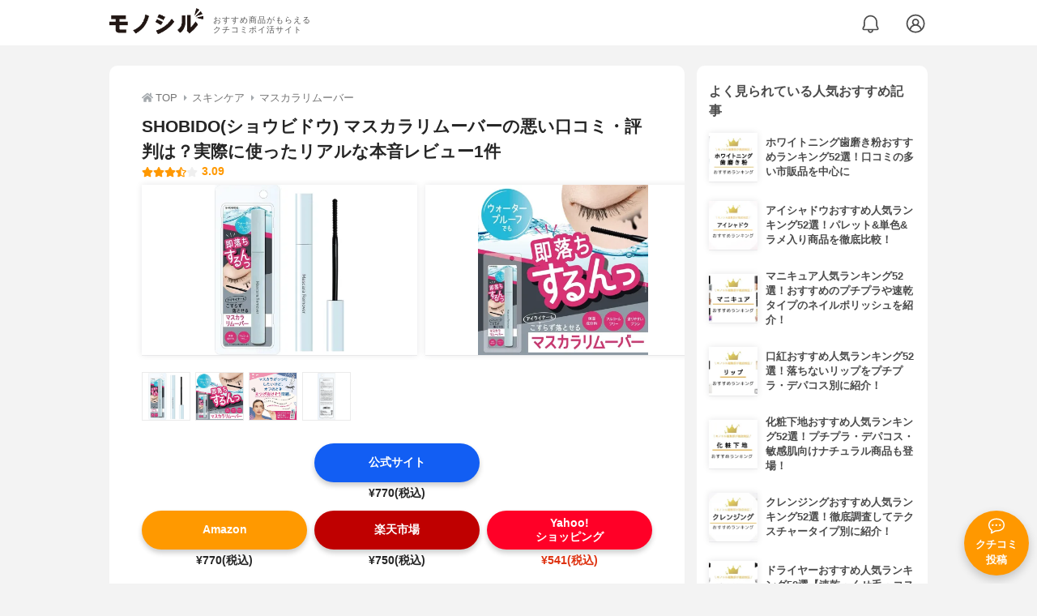

--- FILE ---
content_type: text/html; charset=utf-8
request_url: https://monocil.jp/items/122047/
body_size: 14912
content:
<!DOCTYPE html><html class="no-js" lang="ja"><head><meta charset="utf-8"/><meta content="width=device-width, initial-scale=1, viewport-fit=cover" name="viewport"/><meta content="on" http-equiv="x-dns-prefetch-control"/><title>SHOBIDO(ショウビドウ) マスカラリムーバーの悪い口コミ・評判は？実際に使ったリアルな本音レビュー1件 | モノシル</title><script async="">document.documentElement.classList.remove("no-js")</script><link crossorigin="" href="//storage.monocil.jp" rel="preconnect dns-prefetch"/><link href="//www.googletagmanager.com" rel="preconnect dns-prefetch"/><link href="//www.google-analytics.com" rel="dns-prefetch"/><link href="//www.googleadservices.com" rel="dns-prefetch"/><link href="//googleads.g.doubleclick.net" rel="dns-prefetch"/><meta content="index,follow" name="robots"/><meta content="SHOBIDO(ショウビドウ) マスカラリムーバーの良い点・悪い点がわかるリアルな口コミ1件と、「モノシル」が検証・本音レビューしたデータから、自分に合ったおすすめ商品を比較表で探せます。価格・料金やコスパのよさだけでなく、、使い方のコツも簡単にチェック。" name="description"/><meta content="口コミ,クチコミ,評価,評判,おすすめ,オススメ,マスカラリムーバー,価格,値段,料金,コスパ,使用感,検証,レビュー,最安値,マスカラリムーバー" name="keywords"/><meta content="モノシル" name="author"/><meta content="summary_large_image" name="twitter:card"/><meta content="@monocil_jp" name="twitter:site"/><meta content="https://storage.monocil.jp/item_images/e2deb502-40f2-43d5-a157-d2fae7ffef93.jpg" name="thumbnail"/><meta content="https://storage.monocil.jp/item_images/e2deb502-40f2-43d5-a157-d2fae7ffef93.jpg" property="og:image"/><meta content="https://monocil.jp/items/122047/" property="og:url"/><meta content="SHOBIDO(ショウビドウ) マスカラリムーバーの悪い口コミ・評判は？実際に使ったリアルな本音レビュー1件" property="og:title"/><meta content="website" property="og:type"/><meta content="SHOBIDO(ショウビドウ) マスカラリムーバーの良い点・悪い点がわかるリアルな口コミ1件と、「モノシル」が検証・本音レビューしたデータから、自分に合ったおすすめ商品を比較表で探せます。価格・料金やコスパのよさだけでなく、、使い方のコツも簡単にチェック。" property="og:description"/><meta content="モノシル" property="og:site_name"/><meta content="ja_JP" property="og:locale"/><meta content="101949925008231" property="fb:admins"/><meta content="acf446edea54c81db5ba3ddece72d2c0" name="p:domain_verify"/><link href="https://storage.monocil.jp/static/common/favicon/favicon.ico" rel="icon" type="image/x-icon"/><link href="https://storage.monocil.jp/static/common/favicon/favicon.ico" rel="shortcut icon" type="image/x-icon"/><link href="https://storage.monocil.jp/static/common/favicon/apple-touch-icon.png" rel="apple-touch-icon" sizes="180x180"/><meta content="モノシル" name="apple-mobile-web-app-title"/><meta content="モノシル" name="application-name"/><meta content="#f3f3f3" name="msapplication-TileColor"/><meta content="#f3f3f3" name="theme-color"/><link href="https://monocil.jp/items/122047/" rel="canonical"/><link href="https://monocil.jp/feed/category-rankings/" rel="alternate" title="モノシル » ランキングフィード" type="application/rss+xml"/><link as="style" href="https://storage.monocil.jp/static/common/scss/main.css" rel="stylesheet preload" type="text/css"/><script defer="">const likeApiUrl='https://monocil.jp/reviews/like/';const likeImgUrl='https://storage.monocil.jp/static/common/svg/heart_outline.svg';const likedImgUrl='https://storage.monocil.jp/static/common/svg/heart.svg';const registerUrl='https://monocil.jp/users/me/login/';</script><link as="script" href="https://storage.monocil.jp/static/common/js/main.min.js" rel="preload"/><script defer="" src="https://storage.monocil.jp/static/common/js/main.min.js" type="text/javascript"></script><script>(function(w,d,s,l,i){w[l]=w[l]||[];w[l].push({'gtm.start':
      new Date().getTime(),event:'gtm.js'});var f=d.getElementsByTagName(s)[0],
      j=d.createElement(s),dl=l!='dataLayer'?'&l='+l:'';j.async=true;j.src=
      'https://www.googletagmanager.com/gtm.js?id='+i+dl;f.parentNode.insertBefore(j,f);
      })(window,document,'script','dataLayer','GTM-P59CKPP');</script><script type="application/ld+json">{"@context": "http://schema.org/", "@type": "Product", "aggregateRating": {"@type": "AggregateRating", "ratingCount": "1", "ratingValue": "3.09"}, "author": {"@type": "Person", "image": "https://storage.monocil.jp/static/common/img/default_ogp.png", "name": "モノシル", "sameAs": ["https://monocil.jp/", "https://twitter.com/monocil_jp", "https://www.instagram.com/monocil_jp/", "https://www.pinterest.jp/monocil_jp/"]}, "brand": {"@type": "Brand", "name": "SHOBIDO(ショウビドウ)"}, "dateModified": "2024-02-14 01:28:43.460931+00:00", "datePublished": "2024-02-14 01:21:33.641387+00:00", "description": "SHOBIDO(ショウビドウ) マスカラリムーバーの良い点・悪い点がわかるリアルな口コミ1件と、「モノシル」が検証・本音レビューしたデータから、自分に合ったおすすめ商品を比較表で探せます。価格・料金やコスパのよさだけでなく、、使い方のコツも簡単にチェック。", "image": "https://storage.monocil.jp/item_images/e2deb502-40f2-43d5-a157-d2fae7ffef93.jpg", "mainEntityOfPage": {"@id": "https://monocil.jp/items/122047/", "@type": "WebPage"}, "name": "SHOBIDO(ショウビドウ) マスカラリムーバー", "offers": {"@type": "AggregateOffer", "lowPrice": "541", "priceCurrency": "JPY"}, "publisher": {"@id": "https://dot-a.co.jp/", "@type": "Organization", "name": "株式会社ドットエー"}, "review": {"@type": "Review", "author": {"@type": "Person", "image": "https://storage.monocil.jp/static/common/img/default_ogp.png", "name": "モノシル", "sameAs": ["https://monocil.jp/", "https://twitter.com/monocil_jp", "https://www.instagram.com/monocil_jp/", "https://www.pinterest.jp/monocil_jp/"]}, "reviewRating": {"@type": "Rating", "ratingValue": "3.09"}}}</script></head><body><noscript><iframe height="0" src="https://www.googletagmanager.com/ns.html?id=GTM-P59CKPP" style="display:none;visibility:hidden" width="0"></iframe></noscript><header class="header"><div class="header__wrapper"><div class="header-logo"><a class="header-logo__link" href="https://monocil.jp/"><img alt="モノシル | おすすめ商品がもらえるクチコミポイ活サイト" class="header-logo__img" height="103" loading="eager" src="https://storage.monocil.jp/static/common/img/logo.png" width="372"/></a><p class="header-logo__subtitle">おすすめ商品がもらえる<br/>クチコミポイ活サイト</p></div><div class="header-link"><a class="header-link__notification" href="https://monocil.jp/notifications/list/" id="notification"><img alt="通知ページ" class="" height="27" loading="eager" src="https://storage.monocil.jp/static/common/svg/bell.svg" width="27"/></a> <a class="header-link__user" href="/users/me/login/"><img alt="ユーザーログイン・新規登録ページ" class="" height="28" loading="eager" src="https://storage.monocil.jp/static/common/svg/user.svg" width="28"/></a></div></div></header><a class="btn-review-post" href="https://monocil.jp/reviews/new/"><div class="btn-review-post__wrapper"><img alt="口コミ・評判投稿" class="btn-review-post__img lazy" data-src="https://storage.monocil.jp/static/common/svg/comment.svg" height="20" loading="lazy" src="[data-uri]" width="20"/><noscript><img alt="口コミ・評判投稿" class="btn-review-post__img lazy" height="20" loading="lazy" src="https://storage.monocil.jp/static/common/svg/comment.svg" width="20"/></noscript><p class="btn-review-post__txt">クチコミ<br/>投稿</p></div></a><div class="wrap"><main class="main"><header class="page-header page-header--conn-article"><nav class="breadcrumb"><ol class="breadcrumb__list" itemscope="" itemtype="http://schema.org/BreadcrumbList"><li class="breadcrumb__li" itemprop="itemListElement" itemscope="" itemtype="http://schema.org/ListItem"><a class="breadcrumb__link" href="https://monocil.jp/" itemprop="item"><div class="breadcrumb__icon-wrapper--home"><img alt="HOME" class="breadcrumb__icon--home" height="14" loading="eager" src="https://storage.monocil.jp/static/common/svg/home.svg" width="14"/></div><span itemprop="name">TOP</span></a><meta content="1" itemprop="position"/></li><li class="breadcrumb__li" itemprop="itemListElement" itemscope="" itemtype="http://schema.org/ListItem"><div class="breadcrumb__icon-wrapper"><img alt="スキンケア" class="breadcrumb__icon" height="13" loading="eager" src="https://storage.monocil.jp/static/common/svg/caret_right.svg" width="5"/></div><a class="breadcrumb__link" href="https://monocil.jp/categories/rankings/4/" itemprop="item"><span itemprop="name">スキンケア</span></a><meta content="2" itemprop="position"/></li><li class="breadcrumb__li" itemprop="itemListElement" itemscope="" itemtype="http://schema.org/ListItem"><div class="breadcrumb__icon-wrapper"><img alt="マスカラリムーバー" class="breadcrumb__icon lazy" data-src="https://storage.monocil.jp/static/common/svg/caret_right.svg" height="13" loading="lazy" src="[data-uri]" width="5"/><noscript><img alt="マスカラリムーバー" class="breadcrumb__icon lazy" height="13" loading="lazy" src="https://storage.monocil.jp/static/common/svg/caret_right.svg" width="5"/></noscript></div><a class="breadcrumb__link" href="https://monocil.jp/articles/66536/" itemprop="item"><span itemprop="name">マスカラリムーバー</span></a><meta content="3" itemprop="position"/></li></ol></nav><div class="product-detail-header"><div class="product-detail-header__wrapper"><h1 class="product-detail-header__title">SHOBIDO(ショウビドウ) マスカラリムーバーの悪い口コミ・評判は？実際に使ったリアルな本音レビュー1件</h1><div class="rate-star"><span class="rate-star__star"><img alt="★" data-src="https://storage.monocil.jp/static/common/svg/star.svg" height="14" loading="lazy" src="https://storage.monocil.jp/static/common/svg/star.svg" width="14"/><img alt="★" data-src="https://storage.monocil.jp/static/common/svg/star.svg" height="14" loading="lazy" src="https://storage.monocil.jp/static/common/svg/star.svg" width="14"/><img alt="★" data-src="https://storage.monocil.jp/static/common/svg/star.svg" height="14" loading="lazy" src="https://storage.monocil.jp/static/common/svg/star.svg" width="14"/><img alt="★" data-src="https://storage.monocil.jp/static/common/svg/star_half.svg" height="13" loading="lazy" src="https://storage.monocil.jp/static/common/svg/star_half.svg" width="13"/><img alt="☆" data-src="https://storage.monocil.jp/static/common/svg/star_empty.svg" height="14" loading="lazy" src="https://storage.monocil.jp/static/common/svg/star_empty.svg" width="14"/></span><span class="rate-star__rate">3.09</span></div></div><ul class="product-img-list"><li class="product-img-list__li"><a aria-label="SHOBIDO(ショウビドウ) マスカラリムーバーの商品画像1 " class="product-img-list__img-wrapper" data-caption="SHOBIDO(ショウビドウ) マスカラリムーバーの商品画像1 " data-fancybox="product-122047__imglist" href="
https://storage.monocil.jp/shrink-image/item_images/e2deb502-40f2-43d5-a157-d2fae7ffef93.jpg.webp?width=750&amp;height=750"><picture><source srcset="https://storage.monocil.jp/shrink-image/item_images/e2deb502-40f2-43d5-a157-d2fae7ffef93.jpg.webp?width=375&amp;height=375" type="image/webp"/><img alt="SHOBIDO(ショウビドウ) マスカラリムーバーの商品画像1 " class="product-img-list__img" height="375" loading="eager" src="https://storage.monocil.jp/item_images/e2deb502-40f2-43d5-a157-d2fae7ffef93.jpg" width="375"/></picture></a></li><li class="product-img-list__li"><a aria-label="SHOBIDO(ショウビドウ) マスカラリムーバーの商品画像2 " class="product-img-list__img-wrapper" data-caption="SHOBIDO(ショウビドウ) マスカラリムーバーの商品画像2 " data-fancybox="product-122047__imglist" href="
https://storage.monocil.jp/shrink-image/item_images/a7f53ba2-964e-44fd-90f0-55aeffed7370.jpg.webp?width=750&amp;height=750"><picture><source srcset="https://storage.monocil.jp/shrink-image/item_images/a7f53ba2-964e-44fd-90f0-55aeffed7370.jpg.webp?width=375&amp;height=375" type="image/webp"/><img alt="SHOBIDO(ショウビドウ) マスカラリムーバーの商品画像2 " class="product-img-list__img" height="375" loading="eager" src="https://storage.monocil.jp/item_images/a7f53ba2-964e-44fd-90f0-55aeffed7370.jpg" width="375"/></picture></a></li><li class="product-img-list__li"><a aria-label="SHOBIDO(ショウビドウ) マスカラリムーバーの商品画像3 " class="product-img-list__img-wrapper" data-caption="SHOBIDO(ショウビドウ) マスカラリムーバーの商品画像3 " data-fancybox="product-122047__imglist" href="
https://storage.monocil.jp/shrink-image/item_images/5ffef9c1-340c-48f5-a198-639235682362.jpg.webp?width=750&amp;height=750"><picture><source srcset="https://storage.monocil.jp/shrink-image/item_images/5ffef9c1-340c-48f5-a198-639235682362.jpg.webp?width=375&amp;height=375" type="image/webp"/><img alt="SHOBIDO(ショウビドウ) マスカラリムーバーの商品画像3 " class="product-img-list__img" height="375" loading="eager" src="https://storage.monocil.jp/item_images/5ffef9c1-340c-48f5-a198-639235682362.jpg" width="375"/></picture></a></li><li class="product-img-list__li"><a aria-label="SHOBIDO(ショウビドウ) マスカラリムーバーの商品画像4 " class="product-img-list__img-wrapper" data-caption="SHOBIDO(ショウビドウ) マスカラリムーバーの商品画像4 " data-fancybox="product-122047__imglist" href="
https://storage.monocil.jp/shrink-image/item_images/cbbdd4f5-2317-4efe-a225-d19145c0f3f9.jpg.webp?width=750&amp;height=750"><picture><source data-srcset="https://storage.monocil.jp/shrink-image/item_images/cbbdd4f5-2317-4efe-a225-d19145c0f3f9.jpg.webp?width=375&amp;height=375" type="image/webp"/><img alt="SHOBIDO(ショウビドウ) マスカラリムーバーの商品画像4 " class="product-img-list__img lazy" data-src="https://storage.monocil.jp/item_images/cbbdd4f5-2317-4efe-a225-d19145c0f3f9.jpg" height="375" loading="lazy" src="[data-uri]" width="375"/></picture><noscript><picture><source srcset="https://storage.monocil.jp/shrink-image/item_images/cbbdd4f5-2317-4efe-a225-d19145c0f3f9.jpg.webp?width=375&amp;height=375" type="image/webp"/><img alt="SHOBIDO(ショウビドウ) マスカラリムーバーの商品画像4 " class="product-img-list__img lazy" height="375" loading="lazy" src="https://storage.monocil.jp/item_images/cbbdd4f5-2317-4efe-a225-d19145c0f3f9.jpg" width="375"/></picture></noscript></a></li></ul><ul class="product-thumb-list"><li class="product-thumb-list__li"><a aria-label="SHOBIDO(ショウビドウ) マスカラリムーバーの商品画像サムネ1 " class="product-thumb-list__img-wrapper" data-caption="SHOBIDO(ショウビドウ) マスカラリムーバーの商品画像サムネ1 " data-fancybox="product-122047__thumblist" href="
https://storage.monocil.jp/shrink-image/item_images/e2deb502-40f2-43d5-a157-d2fae7ffef93.jpg.webp?width=750&amp;height=750"><picture><source data-srcset="https://storage.monocil.jp/shrink-image/item_images/e2deb502-40f2-43d5-a157-d2fae7ffef93.jpg.webp?width=375&amp;height=375" type="image/webp"/><img alt="SHOBIDO(ショウビドウ) マスカラリムーバーの商品画像サムネ1 " class="product-thumb-list__img lazy" data-src="https://storage.monocil.jp/item_images/e2deb502-40f2-43d5-a157-d2fae7ffef93.jpg" height="375" loading="lazy" src="[data-uri]" width="375"/></picture><noscript><picture><source srcset="https://storage.monocil.jp/shrink-image/item_images/e2deb502-40f2-43d5-a157-d2fae7ffef93.jpg.webp?width=375&amp;height=375" type="image/webp"/><img alt="SHOBIDO(ショウビドウ) マスカラリムーバーの商品画像サムネ1 " class="product-thumb-list__img lazy" height="375" loading="lazy" src="https://storage.monocil.jp/item_images/e2deb502-40f2-43d5-a157-d2fae7ffef93.jpg" width="375"/></picture></noscript></a></li><li class="product-thumb-list__li"><a aria-label="SHOBIDO(ショウビドウ) マスカラリムーバーの商品画像サムネ2 " class="product-thumb-list__img-wrapper" data-caption="SHOBIDO(ショウビドウ) マスカラリムーバーの商品画像サムネ2 " data-fancybox="product-122047__thumblist" href="
https://storage.monocil.jp/shrink-image/item_images/a7f53ba2-964e-44fd-90f0-55aeffed7370.jpg.webp?width=750&amp;height=750"><picture><source data-srcset="https://storage.monocil.jp/shrink-image/item_images/a7f53ba2-964e-44fd-90f0-55aeffed7370.jpg.webp?width=375&amp;height=375" type="image/webp"/><img alt="SHOBIDO(ショウビドウ) マスカラリムーバーの商品画像サムネ2 " class="product-thumb-list__img lazy" data-src="https://storage.monocil.jp/item_images/a7f53ba2-964e-44fd-90f0-55aeffed7370.jpg" height="375" loading="lazy" src="[data-uri]" width="375"/></picture><noscript><picture><source srcset="https://storage.monocil.jp/shrink-image/item_images/a7f53ba2-964e-44fd-90f0-55aeffed7370.jpg.webp?width=375&amp;height=375" type="image/webp"/><img alt="SHOBIDO(ショウビドウ) マスカラリムーバーの商品画像サムネ2 " class="product-thumb-list__img lazy" height="375" loading="lazy" src="https://storage.monocil.jp/item_images/a7f53ba2-964e-44fd-90f0-55aeffed7370.jpg" width="375"/></picture></noscript></a></li><li class="product-thumb-list__li"><a aria-label="SHOBIDO(ショウビドウ) マスカラリムーバーの商品画像サムネ3 " class="product-thumb-list__img-wrapper" data-caption="SHOBIDO(ショウビドウ) マスカラリムーバーの商品画像サムネ3 " data-fancybox="product-122047__thumblist" href="
https://storage.monocil.jp/shrink-image/item_images/5ffef9c1-340c-48f5-a198-639235682362.jpg.webp?width=750&amp;height=750"><picture><source data-srcset="https://storage.monocil.jp/shrink-image/item_images/5ffef9c1-340c-48f5-a198-639235682362.jpg.webp?width=375&amp;height=375" type="image/webp"/><img alt="SHOBIDO(ショウビドウ) マスカラリムーバーの商品画像サムネ3 " class="product-thumb-list__img lazy" data-src="https://storage.monocil.jp/item_images/5ffef9c1-340c-48f5-a198-639235682362.jpg" height="375" loading="lazy" src="[data-uri]" width="375"/></picture><noscript><picture><source srcset="https://storage.monocil.jp/shrink-image/item_images/5ffef9c1-340c-48f5-a198-639235682362.jpg.webp?width=375&amp;height=375" type="image/webp"/><img alt="SHOBIDO(ショウビドウ) マスカラリムーバーの商品画像サムネ3 " class="product-thumb-list__img lazy" height="375" loading="lazy" src="https://storage.monocil.jp/item_images/5ffef9c1-340c-48f5-a198-639235682362.jpg" width="375"/></picture></noscript></a></li><li class="product-thumb-list__li"><a aria-label="SHOBIDO(ショウビドウ) マスカラリムーバーの商品画像サムネ4 " class="product-thumb-list__img-wrapper" data-caption="SHOBIDO(ショウビドウ) マスカラリムーバーの商品画像サムネ4 " data-fancybox="product-122047__thumblist" href="
https://storage.monocil.jp/shrink-image/item_images/cbbdd4f5-2317-4efe-a225-d19145c0f3f9.jpg.webp?width=750&amp;height=750"><picture><source data-srcset="https://storage.monocil.jp/shrink-image/item_images/cbbdd4f5-2317-4efe-a225-d19145c0f3f9.jpg.webp?width=375&amp;height=375" type="image/webp"/><img alt="SHOBIDO(ショウビドウ) マスカラリムーバーの商品画像サムネ4 " class="product-thumb-list__img lazy" data-src="https://storage.monocil.jp/item_images/cbbdd4f5-2317-4efe-a225-d19145c0f3f9.jpg" height="375" loading="lazy" src="[data-uri]" width="375"/></picture><noscript><picture><source srcset="https://storage.monocil.jp/shrink-image/item_images/cbbdd4f5-2317-4efe-a225-d19145c0f3f9.jpg.webp?width=375&amp;height=375" type="image/webp"/><img alt="SHOBIDO(ショウビドウ) マスカラリムーバーの商品画像サムネ4 " class="product-thumb-list__img lazy" height="375" loading="lazy" src="https://storage.monocil.jp/item_images/cbbdd4f5-2317-4efe-a225-d19145c0f3f9.jpg" width="375"/></picture></noscript></a></li></ul></div></header><article><div class="product-details"><div class="product-ec-links"><div class="product-ec-links__btn-link-wrapper"><a class="product-ec-links__btn-link--official" href="https://monocil.jp/elinks/?pid=122047&amp;ltype=official" rel="nofollow noopener noreferrer" target="_blank">公式サイト</a><p class="product-ec-links__price">¥770(税込)<br/> <span class="product-ec-links__price-annotation"></span></p></div></div><div class="product-ec-links"><div class="product-ec-links__btn-link-wrapper"><a class="product-ec-links__btn-link--amazon" href="https://monocil.jp/elinks/?pid=122047&amp;ltype=amazon" rel="nofollow noopener noreferrer" target="_blank">Amazon</a><p class="product-ec-links__price">¥770(税込)</p></div><div class="product-ec-links__btn-link-wrapper"><a class="product-ec-links__btn-link--rakuten" href="https://monocil.jp/elinks/?pid=122047&amp;ltype=rakuten" rel="nofollow noopener noreferrer" target="_blank">楽天市場</a><p class="product-ec-links__price">¥750(税込)</p></div><div class="product-ec-links__btn-link-wrapper"><a class="product-ec-links__btn-link--yahoo" href="https://monocil.jp/elinks/?pid=122047&amp;ltype=yahoo" rel="nofollow noopener noreferrer" target="_blank">Yahoo!<br/>ショッピング</a><p class="product-ec-links__price--cheapest">¥541(税込)</p></div></div><div class="product-feature-monocil-eval"><table class="product-feature-monocil-eval__table"><colgroup><col style="width: 36%;"/><col style="width: 14%;"/><col style="width: 36%;"/><col style="width: 14%;"/></colgroup><tbody></tbody></table></div><div class="product-badge"><ul class="product-badge__list"></ul></div><div class="product-feature-others"><table class="product-feature-others__table"><tbody class="product-feature-others__tbody product-feature-others__tbody--grad-mask" id="productFeatureTableBody"><tr class="product-feature-others__tr"><th class="product-feature-others__th">メーカー会社名</th><td class="product-feature-others__td">粧美堂株式会社</td></tr></tbody></table><button class="product-feature-others__see-more-btn" id="seeMoreTableBodyBtn">もっと見る</button></div><div class="product-details__links"><div class="product-details__link-wrapper"><a class="product-details__link--bug-report" href="https://docs.google.com/forms/d/e/1FAIpQLSePhjLJg-ZW0PdaoogcO2_KuhTffEPbOgdq9UGJg97w-a0GeQ/viewform?entry.1533327067=/items/122047/
&amp;entry.1279297879=-
&amp;entry.857740421=Mozilla/5.0 (Macintosh; Intel Mac OS X 10_15_7) AppleWebKit/537.36 (KHTML, like Gecko) Chrome/131.0.0.0 Safari/537.36; ClaudeBot/1.0; +claudebot@anthropic.com)"><img alt="?" class="product-details__icon--bug-report lazy" data-src="https://storage.monocil.jp/static/common/svg/question.svg" height="11" loading="lazy" src="[data-uri]" width="11"/><noscript><img alt="?" class="product-details__icon--bug-report lazy" height="11" loading="lazy" src="https://storage.monocil.jp/static/common/svg/question.svg" width="11"/></noscript>記載情報ミス報告</a></div></div></div><div class="divider"></div><section class="list-container--reviews"><div class="list-tab"><div class="list-tab__tabs--reviews"><div class="list-tab__tab-item"><h2 class="list-tab__tab-item-title">クチコミ・評判(1)</h2></div></div></div><div class="divider"></div><ul class="review-list"><li class="review-list__li"><div class="review-container"><div class="review-container__header"><div class="review-container__prof"><a class="review-container__prof-link" href="https://monocil.jp/users/Mmama/"><div class="review-container__prof-img-wrapper"><picture><source data-srcset="https://storage.monocil.jp/shrink-image/user_icons/6c8abeee-a264-409a-b5ed-217b21c19126.JPG.webp?width=88&amp;height=88" type="image/webp"/><img alt="バドママ★フォロバ100◎ / 40代後半 / 女性のプロフィール画像" class="review-container__prof-img lazy" data-src="https://storage.monocil.jp/user_icons/6c8abeee-a264-409a-b5ed-217b21c19126.JPG" height="88" loading="lazy" src="[data-uri]" width="88"/></picture><noscript><picture><source srcset="https://storage.monocil.jp/shrink-image/user_icons/6c8abeee-a264-409a-b5ed-217b21c19126.JPG.webp?width=88&amp;height=88" type="image/webp"/><img alt="バドママ★フォロバ100◎ / 40代後半 / 女性のプロフィール画像" class="review-container__prof-img lazy" height="88" loading="lazy" src="https://storage.monocil.jp/user_icons/6c8abeee-a264-409a-b5ed-217b21c19126.JPG" width="88"/></picture></noscript></div><div class="review-container__prof-txt-wrapper"><p class="review-container__prof-txt"><span class="bold">バドママ★フォロバ100◎</span></p></div></a></div></div><div class="review-container__main"><a class="review-container__link" href="https://monocil.jp/reviews/99241/"><ul class="review-container__img-list"><li class="review-container__img-li"><picture><source data-srcset="https://storage.monocil.jp/shrink-image/review_images/2929b3ab-f167-4197-91fd-910a0083425a.JPG.webp?width=300&amp;height=300" type="image/webp"/><img alt="SHOBIDO(ショウビドウ) マスカラリムーバーに関するバドママ★フォロバ100◎さんの口コミ画像1" class="review-container__img lazy" data-src="https://storage.monocil.jp/review_images/2929b3ab-f167-4197-91fd-910a0083425a.JPG" height="300" loading="lazy" src="[data-uri]" width="300"/></picture><noscript><picture><source srcset="https://storage.monocil.jp/shrink-image/review_images/2929b3ab-f167-4197-91fd-910a0083425a.JPG.webp?width=300&amp;height=300" type="image/webp"/><img alt="SHOBIDO(ショウビドウ) マスカラリムーバーに関するバドママ★フォロバ100◎さんの口コミ画像1" class="review-container__img lazy" height="300" loading="lazy" src="https://storage.monocil.jp/review_images/2929b3ab-f167-4197-91fd-910a0083425a.JPG" width="300"/></picture></noscript></li><li class="review-container__img-li"><picture><source data-srcset="https://storage.monocil.jp/shrink-image/review_images/ae92e174-6ec9-49e3-815b-d736e7d70001.JPG.webp?width=300&amp;height=300" type="image/webp"/><img alt="SHOBIDO(ショウビドウ) マスカラリムーバーに関するバドママ★フォロバ100◎さんの口コミ画像2" class="review-container__img lazy" data-src="https://storage.monocil.jp/review_images/ae92e174-6ec9-49e3-815b-d736e7d70001.JPG" height="300" loading="lazy" src="[data-uri]" width="300"/></picture><noscript><picture><source srcset="https://storage.monocil.jp/shrink-image/review_images/ae92e174-6ec9-49e3-815b-d736e7d70001.JPG.webp?width=300&amp;height=300" type="image/webp"/><img alt="SHOBIDO(ショウビドウ) マスカラリムーバーに関するバドママ★フォロバ100◎さんの口コミ画像2" class="review-container__img lazy" height="300" loading="lazy" src="https://storage.monocil.jp/review_images/ae92e174-6ec9-49e3-815b-d736e7d70001.JPG" width="300"/></picture></noscript></li><li class="review-container__img-li"></li></ul><div class="review-container__detail-wrapper"><div class="rate-star"><span class="rate-star__star"><img alt="★" data-src="https://storage.monocil.jp/static/common/svg/star.svg" height="14" loading="lazy" src="https://storage.monocil.jp/static/common/svg/star.svg" width="14"/><img alt="★" data-src="https://storage.monocil.jp/static/common/svg/star.svg" height="14" loading="lazy" src="https://storage.monocil.jp/static/common/svg/star.svg" width="14"/><img alt="★" data-src="https://storage.monocil.jp/static/common/svg/star.svg" height="14" loading="lazy" src="https://storage.monocil.jp/static/common/svg/star.svg" width="14"/><img alt="☆" data-src="https://storage.monocil.jp/static/common/svg/star_empty.svg" height="14" loading="lazy" src="https://storage.monocil.jp/static/common/svg/star_empty.svg" width="14"/><img alt="☆" data-src="https://storage.monocil.jp/static/common/svg/star_empty.svg" height="14" loading="lazy" src="https://storage.monocil.jp/static/common/svg/star_empty.svg" width="14"/></span><span class="rate-star__rate">3.00</span></div><h3 class="review-container__title">まあまあ落ちるかな。</h3><p class="review-container__desc">薬局で600円くらいだったマスカラリムーバー。手持ちで一番落ちにくい《コーセーコスメニエンス カールキープマジック》を主に楽に落としたくて購入しましたが、１度塗…<span class="review-container__desc-see-more">続きを見る</span></p></div></a></div><div class="review-container__footer"><div class="review-container__reaction"><button class="review-container__like-btn" id="likeBtn99241" onclick="like(99241)"><img alt="いいねハート" class="like lazy" data-src="https://storage.monocil.jp/static/common/svg/heart_outline.svg" height="28" loading="lazy" src="[data-uri]" width="28"/><noscript><img alt="いいねハート" class="like lazy" height="28" loading="lazy" src="https://storage.monocil.jp/static/common/svg/heart_outline.svg" width="28"/></noscript></button></div><a href="https://monocil.jp/items/122047/"><div class="review-container__product"><div class="review-container__product-img-wrapper"><picture><source data-srcset="https://storage.monocil.jp/shrink-image/item_images/e2deb502-40f2-43d5-a157-d2fae7ffef93.jpg.webp?width=88&amp;height=88" type="image/webp"/><img alt="SHOBIDO(ショウビドウ) マスカラリムーバー" class="review-container__product-img lazy" data-src="https://storage.monocil.jp/item_images/e2deb502-40f2-43d5-a157-d2fae7ffef93.jpg" height="88" loading="lazy" src="[data-uri]" width="88"/></picture><noscript><picture><source srcset="https://storage.monocil.jp/shrink-image/item_images/e2deb502-40f2-43d5-a157-d2fae7ffef93.jpg.webp?width=88&amp;height=88" type="image/webp"/><img alt="SHOBIDO(ショウビドウ) マスカラリムーバー" class="review-container__product-img lazy" height="88" loading="lazy" src="https://storage.monocil.jp/item_images/e2deb502-40f2-43d5-a157-d2fae7ffef93.jpg" width="88"/></picture></noscript></div><div class="review-container__product-name"><p class="review-container__product-txt">SHOBIDO(ショウビドウ)</p><p class="review-container__product-txt">マスカラリムーバー</p></div></div></a></div></div></li></ul></section><nav aria-label="ページネーション" class="pagination"><ul class="pagination__list"><li class="pagination__li"><span aria-current="page" class="pagination__txt--current">1</span></li></ul></nav><section class="list-container"><div class="list-container__header"><h2 class="list-container__title">マスカラリムーバーおすすめランキング</h2></div><ul class="product-slide-list"><li class="product-slide-list__li"><a href="https://monocil.jp/items/10966/"><div class="product-slide-list__li-content-wrapper"><p class="rank-num--1">1位</p><div class="product-slide-list__img-wrapper"><picture><source data-srcset="https://storage.monocil.jp/shrink-image/item_images/f48c6330-94a0-4a6d-b29e-d29d986ad3eb.jpg.webp?width=375&amp;height=375" type="image/webp"/><img alt="マスカラリムーバーおすすめ商品：heroine make(ヒロインメイク) スピーディーマスカラリムーバー" class="product-slide-list__img lazy" data-src="https://storage.monocil.jp/item_images/f48c6330-94a0-4a6d-b29e-d29d986ad3eb.jpg" height="375" loading="lazy" src="[data-uri]" width="375"/></picture><noscript><picture><source srcset="https://storage.monocil.jp/shrink-image/item_images/f48c6330-94a0-4a6d-b29e-d29d986ad3eb.jpg.webp?width=375&amp;height=375" type="image/webp"/><img alt="マスカラリムーバーおすすめ商品：heroine make(ヒロインメイク) スピーディーマスカラリムーバー" class="product-slide-list__img lazy" height="375" loading="lazy" src="https://storage.monocil.jp/item_images/f48c6330-94a0-4a6d-b29e-d29d986ad3eb.jpg" width="375"/></picture></noscript></div><p class="product-slide-list__txt-brand-name">heroine make(ヒロインメイク)</p><p class="product-slide-list__txt-products-name">スピーディーマスカラリムーバー</p><div class="rate-star"><span class="rate-star__star"><img alt="★" data-src="https://storage.monocil.jp/static/common/svg/star.svg" height="14" loading="lazy" src="https://storage.monocil.jp/static/common/svg/star.svg" width="14"/><img alt="★" data-src="https://storage.monocil.jp/static/common/svg/star.svg" height="14" loading="lazy" src="https://storage.monocil.jp/static/common/svg/star.svg" width="14"/><img alt="★" data-src="https://storage.monocil.jp/static/common/svg/star.svg" height="14" loading="lazy" src="https://storage.monocil.jp/static/common/svg/star.svg" width="14"/><img alt="★" data-src="https://storage.monocil.jp/static/common/svg/star_half.svg" height="13" loading="lazy" src="https://storage.monocil.jp/static/common/svg/star_half.svg" width="13"/><img alt="☆" data-src="https://storage.monocil.jp/static/common/svg/star_empty.svg" height="14" loading="lazy" src="https://storage.monocil.jp/static/common/svg/star_empty.svg" width="14"/></span><span class="rate-star__rate">3.95</span><span class="rate-star__reviews-cnt">(47)</span></div><p class="product-slide-list__txt-price">¥707</p></div></a></li><li class="product-slide-list__li"><a href="https://monocil.jp/items/10955/"><div class="product-slide-list__li-content-wrapper"><p class="rank-num--2">2位</p><div class="product-slide-list__img-wrapper"><picture><source data-srcset="https://storage.monocil.jp/shrink-image/item_images/cb211067-6dbc-4e31-ae79-34f157defa03.jpg.webp?width=375&amp;height=375" type="image/webp"/><img alt="マスカラリムーバーおすすめ商品：kingdom(キングダム) マスカラリムーバー エッセンス" class="product-slide-list__img lazy" data-src="https://storage.monocil.jp/item_images/cb211067-6dbc-4e31-ae79-34f157defa03.jpg" height="375" loading="lazy" src="[data-uri]" width="375"/></picture><noscript><picture><source srcset="https://storage.monocil.jp/shrink-image/item_images/cb211067-6dbc-4e31-ae79-34f157defa03.jpg.webp?width=375&amp;height=375" type="image/webp"/><img alt="マスカラリムーバーおすすめ商品：kingdom(キングダム) マスカラリムーバー エッセンス" class="product-slide-list__img lazy" height="375" loading="lazy" src="https://storage.monocil.jp/item_images/cb211067-6dbc-4e31-ae79-34f157defa03.jpg" width="375"/></picture></noscript></div><p class="product-slide-list__txt-brand-name">kingdom(キングダム)</p><p class="product-slide-list__txt-products-name">マスカラリムーバー エッセンス</p><div class="rate-star"><span class="rate-star__star"><img alt="★" data-src="https://storage.monocil.jp/static/common/svg/star.svg" height="14" loading="lazy" src="https://storage.monocil.jp/static/common/svg/star.svg" width="14"/><img alt="★" data-src="https://storage.monocil.jp/static/common/svg/star.svg" height="14" loading="lazy" src="https://storage.monocil.jp/static/common/svg/star.svg" width="14"/><img alt="★" data-src="https://storage.monocil.jp/static/common/svg/star.svg" height="14" loading="lazy" src="https://storage.monocil.jp/static/common/svg/star.svg" width="14"/><img alt="★" data-src="https://storage.monocil.jp/static/common/svg/star_half.svg" height="13" loading="lazy" src="https://storage.monocil.jp/static/common/svg/star_half.svg" width="13"/><img alt="☆" data-src="https://storage.monocil.jp/static/common/svg/star_empty.svg" height="14" loading="lazy" src="https://storage.monocil.jp/static/common/svg/star_empty.svg" width="14"/></span><span class="rate-star__rate">3.90</span><span class="rate-star__reviews-cnt">(1)</span></div><p class="product-slide-list__txt-price">¥1,330</p></div></a></li><li class="product-slide-list__li"><a href="https://monocil.jp/items/10969/"><div class="product-slide-list__li-content-wrapper"><p class="rank-num--3">3位</p><div class="product-slide-list__img-wrapper"><picture><source data-srcset="https://storage.monocil.jp/shrink-image/item_images/61120740-22ee-4d66-9c4c-7388dac8f34f.jpg.webp?width=375&amp;height=375" type="image/webp"/><img alt="マスカラリムーバーおすすめ商品：CANMAKE(キャンメイク) クイックラッシュカーラーリムーバー" class="product-slide-list__img lazy" data-src="https://storage.monocil.jp/item_images/61120740-22ee-4d66-9c4c-7388dac8f34f.jpg" height="375" loading="lazy" src="[data-uri]" width="375"/></picture><noscript><picture><source srcset="https://storage.monocil.jp/shrink-image/item_images/61120740-22ee-4d66-9c4c-7388dac8f34f.jpg.webp?width=375&amp;height=375" type="image/webp"/><img alt="マスカラリムーバーおすすめ商品：CANMAKE(キャンメイク) クイックラッシュカーラーリムーバー" class="product-slide-list__img lazy" height="375" loading="lazy" src="https://storage.monocil.jp/item_images/61120740-22ee-4d66-9c4c-7388dac8f34f.jpg" width="375"/></picture></noscript></div><p class="product-slide-list__txt-brand-name">CANMAKE(キャンメイク)</p><p class="product-slide-list__txt-products-name">クイックラッシュカーラーリムーバー</p><div class="rate-star"><span class="rate-star__star"><img alt="★" data-src="https://storage.monocil.jp/static/common/svg/star.svg" height="14" loading="lazy" src="https://storage.monocil.jp/static/common/svg/star.svg" width="14"/><img alt="★" data-src="https://storage.monocil.jp/static/common/svg/star.svg" height="14" loading="lazy" src="https://storage.monocil.jp/static/common/svg/star.svg" width="14"/><img alt="★" data-src="https://storage.monocil.jp/static/common/svg/star.svg" height="14" loading="lazy" src="https://storage.monocil.jp/static/common/svg/star.svg" width="14"/><img alt="★" data-src="https://storage.monocil.jp/static/common/svg/star_half.svg" height="13" loading="lazy" src="https://storage.monocil.jp/static/common/svg/star_half.svg" width="13"/><img alt="☆" data-src="https://storage.monocil.jp/static/common/svg/star_empty.svg" height="14" loading="lazy" src="https://storage.monocil.jp/static/common/svg/star_empty.svg" width="14"/></span><span class="rate-star__rate">3.86</span><span class="rate-star__reviews-cnt">(13)</span></div><p class="product-slide-list__txt-price">¥550</p></div></a></li><li class="product-slide-list__li"><a href="https://monocil.jp/items/11532/"><div class="product-slide-list__li-content-wrapper"><p class="rank-num">4位</p><div class="product-slide-list__img-wrapper"><picture><source data-srcset="https://storage.monocil.jp/shrink-image/item_images/5508d93e-dd77-44bb-9828-b0f85c22666e.jpg.webp?width=375&amp;height=375" type="image/webp"/><img alt="マスカラリムーバーおすすめ商品：FASIO(ファシオ) イージー マスカラ リムーバー" class="product-slide-list__img lazy" data-src="https://storage.monocil.jp/item_images/5508d93e-dd77-44bb-9828-b0f85c22666e.jpg" height="375" loading="lazy" src="[data-uri]" width="375"/></picture><noscript><picture><source srcset="https://storage.monocil.jp/shrink-image/item_images/5508d93e-dd77-44bb-9828-b0f85c22666e.jpg.webp?width=375&amp;height=375" type="image/webp"/><img alt="マスカラリムーバーおすすめ商品：FASIO(ファシオ) イージー マスカラ リムーバー" class="product-slide-list__img lazy" height="375" loading="lazy" src="https://storage.monocil.jp/item_images/5508d93e-dd77-44bb-9828-b0f85c22666e.jpg" width="375"/></picture></noscript></div><p class="product-slide-list__txt-brand-name">FASIO(ファシオ)</p><p class="product-slide-list__txt-products-name">イージー マスカラ リムーバー</p><div class="rate-star"><span class="rate-star__star"><img alt="★" data-src="https://storage.monocil.jp/static/common/svg/star.svg" height="14" loading="lazy" src="https://storage.monocil.jp/static/common/svg/star.svg" width="14"/><img alt="★" data-src="https://storage.monocil.jp/static/common/svg/star.svg" height="14" loading="lazy" src="https://storage.monocil.jp/static/common/svg/star.svg" width="14"/><img alt="★" data-src="https://storage.monocil.jp/static/common/svg/star.svg" height="14" loading="lazy" src="https://storage.monocil.jp/static/common/svg/star.svg" width="14"/><img alt="★" data-src="https://storage.monocil.jp/static/common/svg/star_half.svg" height="13" loading="lazy" src="https://storage.monocil.jp/static/common/svg/star_half.svg" width="13"/><img alt="☆" data-src="https://storage.monocil.jp/static/common/svg/star_empty.svg" height="14" loading="lazy" src="https://storage.monocil.jp/static/common/svg/star_empty.svg" width="14"/></span><span class="rate-star__rate">3.84</span><span class="rate-star__reviews-cnt">(10)</span></div><p class="product-slide-list__txt-price">¥810</p></div></a></li><li class="product-slide-list__li"><a href="https://monocil.jp/items/11549/"><div class="product-slide-list__li-content-wrapper"><p class="rank-num">5位</p><div class="product-slide-list__img-wrapper"><picture><source data-srcset="https://storage.monocil.jp/shrink-image/item_images/5c92cf07-13d2-4753-9c52-4099eb3c3dee.jpg.webp?width=375&amp;height=375" type="image/webp"/><img alt="マスカラリムーバーおすすめ商品：PRIVACY(プライバシー) マスカラリムーバー" class="product-slide-list__img lazy" data-src="https://storage.monocil.jp/item_images/5c92cf07-13d2-4753-9c52-4099eb3c3dee.jpg" height="375" loading="lazy" src="[data-uri]" width="375"/></picture><noscript><picture><source srcset="https://storage.monocil.jp/shrink-image/item_images/5c92cf07-13d2-4753-9c52-4099eb3c3dee.jpg.webp?width=375&amp;height=375" type="image/webp"/><img alt="マスカラリムーバーおすすめ商品：PRIVACY(プライバシー) マスカラリムーバー" class="product-slide-list__img lazy" height="375" loading="lazy" src="https://storage.monocil.jp/item_images/5c92cf07-13d2-4753-9c52-4099eb3c3dee.jpg" width="375"/></picture></noscript></div><p class="product-slide-list__txt-brand-name">PRIVACY(プライバシー)</p><p class="product-slide-list__txt-products-name">マスカラリムーバー</p><div class="rate-star"><span class="rate-star__star"><img alt="★" data-src="https://storage.monocil.jp/static/common/svg/star.svg" height="14" loading="lazy" src="https://storage.monocil.jp/static/common/svg/star.svg" width="14"/><img alt="★" data-src="https://storage.monocil.jp/static/common/svg/star.svg" height="14" loading="lazy" src="https://storage.monocil.jp/static/common/svg/star.svg" width="14"/><img alt="★" data-src="https://storage.monocil.jp/static/common/svg/star.svg" height="14" loading="lazy" src="https://storage.monocil.jp/static/common/svg/star.svg" width="14"/><img alt="★" data-src="https://storage.monocil.jp/static/common/svg/star_half.svg" height="13" loading="lazy" src="https://storage.monocil.jp/static/common/svg/star_half.svg" width="13"/><img alt="☆" data-src="https://storage.monocil.jp/static/common/svg/star_empty.svg" height="14" loading="lazy" src="https://storage.monocil.jp/static/common/svg/star_empty.svg" width="14"/></span><span class="rate-star__rate">3.79</span><span class="rate-star__reviews-cnt">(7)</span></div><p class="product-slide-list__txt-price">¥626</p></div></a></li></ul><div class="list-container__see-more-link-wrapper"><a class="list-container__see-more-link" href="https://monocil.jp/articles/66536/">マスカラリムーバーランキングをもっと見る</a></div></section><div class="divider"></div><section class="list-container"><div class="list-container__header"><h2 class="list-container__title">SHOBIDO(ショウビドウ) マスカラリムーバーの類似商品：評価・料金比較表</h2></div><div class="product-comp-table"><table class="product-comp-table__table"><tbody><tr><th class="product-comp-table__th">商品名</th><td class="product-comp-table__td--main"><a href="https://monocil.jp/items/6579/"><div class="product-comp-table__img-wrapper"><picture><source data-srcset="https://storage.monocil.jp/shrink-image/item_images/0fe695e6-2bab-4d24-87b2-74e4abfbfa42.jpg.webp?width=375&amp;height=375" type="image/webp"/><img alt="freeplus(フリープラス) フラットクリアソープa" class="product-comp-table__img lazy" data-src="https://storage.monocil.jp/item_images/0fe695e6-2bab-4d24-87b2-74e4abfbfa42.jpg" height="375" loading="lazy" src="[data-uri]" width="375"/></picture><noscript><picture><source srcset="https://storage.monocil.jp/shrink-image/item_images/0fe695e6-2bab-4d24-87b2-74e4abfbfa42.jpg.webp?width=375&amp;height=375" type="image/webp"/><img alt="freeplus(フリープラス) フラットクリアソープa" class="product-comp-table__img lazy" height="375" loading="lazy" src="https://storage.monocil.jp/item_images/0fe695e6-2bab-4d24-87b2-74e4abfbfa42.jpg" width="375"/></picture></noscript></div><p class="product-comp-table__txt">freeplus(フリープラス)<br/>フラットクリアソープa</p></a></td><td class="product-comp-table__td--main"><a href="https://monocil.jp/items/6599/"><div class="product-comp-table__img-wrapper"><picture><source data-srcset="https://storage.monocil.jp/shrink-image/item_images/3be090a6-e182-4eb7-9b99-089dba94bb2b.jpg.webp?width=375&amp;height=375" type="image/webp"/><img alt="KADASON(カダソン) スキンケア 洗顔フォーム" class="product-comp-table__img lazy" data-src="https://storage.monocil.jp/item_images/3be090a6-e182-4eb7-9b99-089dba94bb2b.jpg" height="375" loading="lazy" src="[data-uri]" width="375"/></picture><noscript><picture><source srcset="https://storage.monocil.jp/shrink-image/item_images/3be090a6-e182-4eb7-9b99-089dba94bb2b.jpg.webp?width=375&amp;height=375" type="image/webp"/><img alt="KADASON(カダソン) スキンケア 洗顔フォーム" class="product-comp-table__img lazy" height="375" loading="lazy" src="https://storage.monocil.jp/item_images/3be090a6-e182-4eb7-9b99-089dba94bb2b.jpg" width="375"/></picture></noscript></div><p class="product-comp-table__txt">KADASON(カダソン)<br/>スキンケア 洗顔フォーム</p></a></td><td class="product-comp-table__td--main"><a href="https://monocil.jp/items/6606/"><div class="product-comp-table__img-wrapper"><picture><source data-srcset="https://storage.monocil.jp/shrink-image/item_images/fb70f21c-33a0-4c77-a642-a5553e8527c3.jpg.webp?width=375&amp;height=375" type="image/webp"/><img alt="CLEANSING RESEARCH(クレンジングリサーチ) ウォッシュクレンジング N" class="product-comp-table__img lazy" data-src="https://storage.monocil.jp/item_images/fb70f21c-33a0-4c77-a642-a5553e8527c3.jpg" height="375" loading="lazy" src="[data-uri]" width="375"/></picture><noscript><picture><source srcset="https://storage.monocil.jp/shrink-image/item_images/fb70f21c-33a0-4c77-a642-a5553e8527c3.jpg.webp?width=375&amp;height=375" type="image/webp"/><img alt="CLEANSING RESEARCH(クレンジングリサーチ) ウォッシュクレンジング N" class="product-comp-table__img lazy" height="375" loading="lazy" src="https://storage.monocil.jp/item_images/fb70f21c-33a0-4c77-a642-a5553e8527c3.jpg" width="375"/></picture></noscript></div><p class="product-comp-table__txt">CLEANSING RESEARCH(クレンジングリサーチ)<br/>ウォッシュクレンジング N</p></a></td><td class="product-comp-table__td--main"><a href="https://monocil.jp/items/6610/"><div class="product-comp-table__img-wrapper"><picture><source data-srcset="https://storage.monocil.jp/shrink-image/item_images/eddbaa56-b4f8-4f83-9b87-659d52ed8af1.jpg.webp?width=375&amp;height=375" type="image/webp"/><img alt="Bioré(ビオレ) パーフェクトオイル" class="product-comp-table__img lazy" data-src="https://storage.monocil.jp/item_images/eddbaa56-b4f8-4f83-9b87-659d52ed8af1.jpg" height="375" loading="lazy" src="[data-uri]" width="375"/></picture><noscript><picture><source srcset="https://storage.monocil.jp/shrink-image/item_images/eddbaa56-b4f8-4f83-9b87-659d52ed8af1.jpg.webp?width=375&amp;height=375" type="image/webp"/><img alt="Bioré(ビオレ) パーフェクトオイル" class="product-comp-table__img lazy" height="375" loading="lazy" src="https://storage.monocil.jp/item_images/eddbaa56-b4f8-4f83-9b87-659d52ed8af1.jpg" width="375"/></picture></noscript></div><p class="product-comp-table__txt">Bioré(ビオレ)<br/>パーフェクトオイル</p></a></td><td class="product-comp-table__td--main"><a href="https://monocil.jp/items/6616/"><div class="product-comp-table__img-wrapper"><picture><source data-srcset="https://storage.monocil.jp/shrink-image/item_images/6805882b-c161-413a-be6f-1ea2833aaf58.jpg.webp?width=375&amp;height=375" type="image/webp"/><img alt="ROSETTE(ロゼット) ライスリリース クレンジングオイル" class="product-comp-table__img lazy" data-src="https://storage.monocil.jp/item_images/6805882b-c161-413a-be6f-1ea2833aaf58.jpg" height="375" loading="lazy" src="[data-uri]" width="375"/></picture><noscript><picture><source srcset="https://storage.monocil.jp/shrink-image/item_images/6805882b-c161-413a-be6f-1ea2833aaf58.jpg.webp?width=375&amp;height=375" type="image/webp"/><img alt="ROSETTE(ロゼット) ライスリリース クレンジングオイル" class="product-comp-table__img lazy" height="375" loading="lazy" src="https://storage.monocil.jp/item_images/6805882b-c161-413a-be6f-1ea2833aaf58.jpg" width="375"/></picture></noscript></div><p class="product-comp-table__txt">ROSETTE(ロゼット)<br/>ライスリリース クレンジングオイル</p></a></td><td class="product-comp-table__td--main"><a href="https://monocil.jp/items/6618/"><div class="product-comp-table__img-wrapper"><picture><source data-srcset="https://storage.monocil.jp/shrink-image/item_images/f43c4c7f-c585-4e26-b557-408d3caa5e20.jpg.webp?width=375&amp;height=375" type="image/webp"/><img alt="shu uemura(シュウ ウエムラ) ジェントルネクター クレンジング オイル イン エマルジョン" class="product-comp-table__img lazy" data-src="https://storage.monocil.jp/item_images/f43c4c7f-c585-4e26-b557-408d3caa5e20.jpg" height="375" loading="lazy" src="[data-uri]" width="375"/></picture><noscript><picture><source srcset="https://storage.monocil.jp/shrink-image/item_images/f43c4c7f-c585-4e26-b557-408d3caa5e20.jpg.webp?width=375&amp;height=375" type="image/webp"/><img alt="shu uemura(シュウ ウエムラ) ジェントルネクター クレンジング オイル イン エマルジョン" class="product-comp-table__img lazy" height="375" loading="lazy" src="https://storage.monocil.jp/item_images/f43c4c7f-c585-4e26-b557-408d3caa5e20.jpg" width="375"/></picture></noscript></div><p class="product-comp-table__txt">shu uemura(シュウ ウエムラ)<br/>ジェントルネクター クレンジング オイル イン エマルジョン</p></a></td><td class="product-comp-table__td--main"><a href="https://monocil.jp/items/6623/"><div class="product-comp-table__img-wrapper"><picture><source data-srcset="https://storage.monocil.jp/shrink-image/item_images/ef72bd76-aa85-444a-9d72-f1cf221950b1.jpg.webp?width=375&amp;height=375" type="image/webp"/><img alt="CLEANSING RESEARCH(クレンジングリサーチ) ジェルクレンジング" class="product-comp-table__img lazy" data-src="https://storage.monocil.jp/item_images/ef72bd76-aa85-444a-9d72-f1cf221950b1.jpg" height="375" loading="lazy" src="[data-uri]" width="375"/></picture><noscript><picture><source srcset="https://storage.monocil.jp/shrink-image/item_images/ef72bd76-aa85-444a-9d72-f1cf221950b1.jpg.webp?width=375&amp;height=375" type="image/webp"/><img alt="CLEANSING RESEARCH(クレンジングリサーチ) ジェルクレンジング" class="product-comp-table__img lazy" height="375" loading="lazy" src="https://storage.monocil.jp/item_images/ef72bd76-aa85-444a-9d72-f1cf221950b1.jpg" width="375"/></picture></noscript></div><p class="product-comp-table__txt">CLEANSING RESEARCH(クレンジングリサーチ)<br/>ジェルクレンジング</p></a></td><td class="product-comp-table__td--main"><a href="https://monocil.jp/items/6633/"><div class="product-comp-table__img-wrapper"><picture><source data-srcset="https://storage.monocil.jp/shrink-image/item_images/e2c289f1-0ca2-4577-8936-73e534f94e4d.jpg.webp?width=375&amp;height=375" type="image/webp"/><img alt="Bifesta(ビフェスタ) クレンジングオイル ポアクリア" class="product-comp-table__img lazy" data-src="https://storage.monocil.jp/item_images/e2c289f1-0ca2-4577-8936-73e534f94e4d.jpg" height="375" loading="lazy" src="[data-uri]" width="375"/></picture><noscript><picture><source srcset="https://storage.monocil.jp/shrink-image/item_images/e2c289f1-0ca2-4577-8936-73e534f94e4d.jpg.webp?width=375&amp;height=375" type="image/webp"/><img alt="Bifesta(ビフェスタ) クレンジングオイル ポアクリア" class="product-comp-table__img lazy" height="375" loading="lazy" src="https://storage.monocil.jp/item_images/e2c289f1-0ca2-4577-8936-73e534f94e4d.jpg" width="375"/></picture></noscript></div><p class="product-comp-table__txt">Bifesta(ビフェスタ)<br/>クレンジングオイル ポアクリア</p></a></td><td class="product-comp-table__td--main"><a href="https://monocil.jp/items/6637/"><div class="product-comp-table__img-wrapper"><picture><source data-srcset="https://storage.monocil.jp/shrink-image/item_images/40a6006c-f79d-4865-a36c-b4821f1bf227.jpg.webp?width=375&amp;height=375" type="image/webp"/><img alt="THREE(スリー) バランシング クレンジング オイル R" class="product-comp-table__img lazy" data-src="https://storage.monocil.jp/item_images/40a6006c-f79d-4865-a36c-b4821f1bf227.jpg" height="375" loading="lazy" src="[data-uri]" width="375"/></picture><noscript><picture><source srcset="https://storage.monocil.jp/shrink-image/item_images/40a6006c-f79d-4865-a36c-b4821f1bf227.jpg.webp?width=375&amp;height=375" type="image/webp"/><img alt="THREE(スリー) バランシング クレンジング オイル R" class="product-comp-table__img lazy" height="375" loading="lazy" src="https://storage.monocil.jp/item_images/40a6006c-f79d-4865-a36c-b4821f1bf227.jpg" width="375"/></picture></noscript></div><p class="product-comp-table__txt">THREE(スリー)<br/>バランシング クレンジング オイル R</p></a></td><td class="product-comp-table__td--main"><a href="https://monocil.jp/items/6638/"><div class="product-comp-table__img-wrapper"><picture><source data-srcset="https://storage.monocil.jp/shrink-image/item_images/e02fdfa9-4312-484a-a441-7c637f3cbbec.jpg.webp?width=375&amp;height=375" type="image/webp"/><img alt="SK-II(エスケーツー) フェイシャル トリートメント クレンジングオイル" class="product-comp-table__img lazy" data-src="https://storage.monocil.jp/item_images/e02fdfa9-4312-484a-a441-7c637f3cbbec.jpg" height="375" loading="lazy" src="[data-uri]" width="375"/></picture><noscript><picture><source srcset="https://storage.monocil.jp/shrink-image/item_images/e02fdfa9-4312-484a-a441-7c637f3cbbec.jpg.webp?width=375&amp;height=375" type="image/webp"/><img alt="SK-II(エスケーツー) フェイシャル トリートメント クレンジングオイル" class="product-comp-table__img lazy" height="375" loading="lazy" src="https://storage.monocil.jp/item_images/e02fdfa9-4312-484a-a441-7c637f3cbbec.jpg" width="375"/></picture></noscript></div><p class="product-comp-table__txt">SK-II(エスケーツー)<br/>フェイシャル トリートメント クレンジングオイル</p></a></td><td class="product-comp-table__td--main"><a href="https://monocil.jp/items/10955/"><div class="product-comp-table__img-wrapper"><picture><source data-srcset="https://storage.monocil.jp/shrink-image/item_images/cb211067-6dbc-4e31-ae79-34f157defa03.jpg.webp?width=375&amp;height=375" type="image/webp"/><img alt="kingdom(キングダム) マスカラリムーバー エッセンス" class="product-comp-table__img lazy" data-src="https://storage.monocil.jp/item_images/cb211067-6dbc-4e31-ae79-34f157defa03.jpg" height="375" loading="lazy" src="[data-uri]" width="375"/></picture><noscript><picture><source srcset="https://storage.monocil.jp/shrink-image/item_images/cb211067-6dbc-4e31-ae79-34f157defa03.jpg.webp?width=375&amp;height=375" type="image/webp"/><img alt="kingdom(キングダム) マスカラリムーバー エッセンス" class="product-comp-table__img lazy" height="375" loading="lazy" src="https://storage.monocil.jp/item_images/cb211067-6dbc-4e31-ae79-34f157defa03.jpg" width="375"/></picture></noscript></div><p class="product-comp-table__txt">kingdom(キングダム)<br/>マスカラリムーバー エッセンス</p></a></td><td class="product-comp-table__td--main"><a href="https://monocil.jp/items/10966/"><div class="product-comp-table__img-wrapper"><picture><source data-srcset="https://storage.monocil.jp/shrink-image/item_images/f48c6330-94a0-4a6d-b29e-d29d986ad3eb.jpg.webp?width=375&amp;height=375" type="image/webp"/><img alt="heroine make(ヒロインメイク) スピーディーマスカラリムーバー" class="product-comp-table__img lazy" data-src="https://storage.monocil.jp/item_images/f48c6330-94a0-4a6d-b29e-d29d986ad3eb.jpg" height="375" loading="lazy" src="[data-uri]" width="375"/></picture><noscript><picture><source srcset="https://storage.monocil.jp/shrink-image/item_images/f48c6330-94a0-4a6d-b29e-d29d986ad3eb.jpg.webp?width=375&amp;height=375" type="image/webp"/><img alt="heroine make(ヒロインメイク) スピーディーマスカラリムーバー" class="product-comp-table__img lazy" height="375" loading="lazy" src="https://storage.monocil.jp/item_images/f48c6330-94a0-4a6d-b29e-d29d986ad3eb.jpg" width="375"/></picture></noscript></div><p class="product-comp-table__txt">heroine make(ヒロインメイク)<br/>スピーディーマスカラリムーバー</p></a></td><td class="product-comp-table__td--main"><a href="https://monocil.jp/items/11532/"><div class="product-comp-table__img-wrapper"><picture><source data-srcset="https://storage.monocil.jp/shrink-image/item_images/5508d93e-dd77-44bb-9828-b0f85c22666e.jpg.webp?width=375&amp;height=375" type="image/webp"/><img alt="FASIO(ファシオ) イージー マスカラ リムーバー" class="product-comp-table__img lazy" data-src="https://storage.monocil.jp/item_images/5508d93e-dd77-44bb-9828-b0f85c22666e.jpg" height="375" loading="lazy" src="[data-uri]" width="375"/></picture><noscript><picture><source srcset="https://storage.monocil.jp/shrink-image/item_images/5508d93e-dd77-44bb-9828-b0f85c22666e.jpg.webp?width=375&amp;height=375" type="image/webp"/><img alt="FASIO(ファシオ) イージー マスカラ リムーバー" class="product-comp-table__img lazy" height="375" loading="lazy" src="https://storage.monocil.jp/item_images/5508d93e-dd77-44bb-9828-b0f85c22666e.jpg" width="375"/></picture></noscript></div><p class="product-comp-table__txt">FASIO(ファシオ)<br/>イージー マスカラ リムーバー</p></a></td><td class="product-comp-table__td--main"><a href="https://monocil.jp/items/113902/"><div class="product-comp-table__img-wrapper"><picture><source data-srcset="https://storage.monocil.jp/shrink-image/item_images/6da97055-c983-4945-b60a-839453435c30.jpg.webp?width=375&amp;height=375" type="image/webp"/><img alt="MINON(ミノン) アミノモイスト モイストクリーミィ ウォッシュ" class="product-comp-table__img lazy" data-src="https://storage.monocil.jp/item_images/6da97055-c983-4945-b60a-839453435c30.jpg" height="375" loading="lazy" src="[data-uri]" width="375"/></picture><noscript><picture><source srcset="https://storage.monocil.jp/shrink-image/item_images/6da97055-c983-4945-b60a-839453435c30.jpg.webp?width=375&amp;height=375" type="image/webp"/><img alt="MINON(ミノン) アミノモイスト モイストクリーミィ ウォッシュ" class="product-comp-table__img lazy" height="375" loading="lazy" src="https://storage.monocil.jp/item_images/6da97055-c983-4945-b60a-839453435c30.jpg" width="375"/></picture></noscript></div><p class="product-comp-table__txt">MINON(ミノン)<br/>アミノモイスト モイストクリーミィ ウォッシュ</p></a></td><td class="product-comp-table__td--main"><a href="https://monocil.jp/items/113935/"><div class="product-comp-table__img-wrapper"><picture><source data-srcset="https://storage.monocil.jp/shrink-image/item_images/a8201b2f-81d2-4981-b722-c0123a154d89.jpg.webp?width=375&amp;height=375" type="image/webp"/><img alt="HUMIC(ヒューミック) クレンジングバーム" class="product-comp-table__img lazy" data-src="https://storage.monocil.jp/item_images/a8201b2f-81d2-4981-b722-c0123a154d89.jpg" height="375" loading="lazy" src="[data-uri]" width="375"/></picture><noscript><picture><source srcset="https://storage.monocil.jp/shrink-image/item_images/a8201b2f-81d2-4981-b722-c0123a154d89.jpg.webp?width=375&amp;height=375" type="image/webp"/><img alt="HUMIC(ヒューミック) クレンジングバーム" class="product-comp-table__img lazy" height="375" loading="lazy" src="https://storage.monocil.jp/item_images/a8201b2f-81d2-4981-b722-c0123a154d89.jpg" width="375"/></picture></noscript></div><p class="product-comp-table__txt">HUMIC(ヒューミック)<br/>クレンジングバーム</p></a></td><td class="product-comp-table__td--main"><a href="https://monocil.jp/items/114305/"><div class="product-comp-table__img-wrapper"><picture><source data-srcset="https://storage.monocil.jp/shrink-image/item_images/176b8f62-e368-4832-9765-33079e0431e3.jpg.webp?width=375&amp;height=375" type="image/webp"/><img alt="CLEANSY(クレンジー) スキンディープクリアジェル" class="product-comp-table__img lazy" data-src="https://storage.monocil.jp/item_images/176b8f62-e368-4832-9765-33079e0431e3.jpg" height="375" loading="lazy" src="[data-uri]" width="375"/></picture><noscript><picture><source srcset="https://storage.monocil.jp/shrink-image/item_images/176b8f62-e368-4832-9765-33079e0431e3.jpg.webp?width=375&amp;height=375" type="image/webp"/><img alt="CLEANSY(クレンジー) スキンディープクリアジェル" class="product-comp-table__img lazy" height="375" loading="lazy" src="https://storage.monocil.jp/item_images/176b8f62-e368-4832-9765-33079e0431e3.jpg" width="375"/></picture></noscript></div><p class="product-comp-table__txt">CLEANSY(クレンジー)<br/>スキンディープクリアジェル</p></a></td><td class="product-comp-table__td--main"><a href="https://monocil.jp/items/114312/"><div class="product-comp-table__img-wrapper"><picture><source data-srcset="https://storage.monocil.jp/shrink-image/item_images/0dd2ee72-9975-4217-887e-9872e7d8bf1f.jpg.webp?width=375&amp;height=375" type="image/webp"/><img alt="BEAUCLAIR(ビュクレール) クレンジングローション" class="product-comp-table__img lazy" data-src="https://storage.monocil.jp/item_images/0dd2ee72-9975-4217-887e-9872e7d8bf1f.jpg" height="375" loading="lazy" src="[data-uri]" width="375"/></picture><noscript><picture><source srcset="https://storage.monocil.jp/shrink-image/item_images/0dd2ee72-9975-4217-887e-9872e7d8bf1f.jpg.webp?width=375&amp;height=375" type="image/webp"/><img alt="BEAUCLAIR(ビュクレール) クレンジングローション" class="product-comp-table__img lazy" height="375" loading="lazy" src="https://storage.monocil.jp/item_images/0dd2ee72-9975-4217-887e-9872e7d8bf1f.jpg" width="375"/></picture></noscript></div><p class="product-comp-table__txt">BEAUCLAIR(ビュクレール)<br/>クレンジングローション</p></a></td><td class="product-comp-table__td--main"><a href="https://monocil.jp/items/115707/"><div class="product-comp-table__img-wrapper"><picture><source data-srcset="https://storage.monocil.jp/shrink-image/item_images/79c03f83-5f97-49c9-9147-80a9429fa457.jpg.webp?width=375&amp;height=375" type="image/webp"/><img alt="良肌研究室(Ryo-ki Fine Skin Lab.) 泡洗顔料" class="product-comp-table__img lazy" data-src="https://storage.monocil.jp/item_images/79c03f83-5f97-49c9-9147-80a9429fa457.jpg" height="375" loading="lazy" src="[data-uri]" width="375"/></picture><noscript><picture><source srcset="https://storage.monocil.jp/shrink-image/item_images/79c03f83-5f97-49c9-9147-80a9429fa457.jpg.webp?width=375&amp;height=375" type="image/webp"/><img alt="良肌研究室(Ryo-ki Fine Skin Lab.) 泡洗顔料" class="product-comp-table__img lazy" height="375" loading="lazy" src="https://storage.monocil.jp/item_images/79c03f83-5f97-49c9-9147-80a9429fa457.jpg" width="375"/></picture></noscript></div><p class="product-comp-table__txt">良肌研究室(Ryo-ki Fine Skin Lab.)<br/>泡洗顔料</p></a></td><td class="product-comp-table__td--main"><a href="https://monocil.jp/items/119072/"><div class="product-comp-table__img-wrapper"><picture><source data-srcset="https://storage.monocil.jp/shrink-image/item_images/92edeb28-a609-4b05-a4ec-062076e6da32.jpg.webp?width=375&amp;height=375" type="image/webp"/><img alt="AYURA(アユーラ) メークオフオイルt" class="product-comp-table__img lazy" data-src="https://storage.monocil.jp/item_images/92edeb28-a609-4b05-a4ec-062076e6da32.jpg" height="375" loading="lazy" src="[data-uri]" width="375"/></picture><noscript><picture><source srcset="https://storage.monocil.jp/shrink-image/item_images/92edeb28-a609-4b05-a4ec-062076e6da32.jpg.webp?width=375&amp;height=375" type="image/webp"/><img alt="AYURA(アユーラ) メークオフオイルt" class="product-comp-table__img lazy" height="375" loading="lazy" src="https://storage.monocil.jp/item_images/92edeb28-a609-4b05-a4ec-062076e6da32.jpg" width="375"/></picture></noscript></div><p class="product-comp-table__txt">AYURA(アユーラ)<br/>メークオフオイルt</p></a></td><td class="product-comp-table__td--main"><a href="https://monocil.jp/items/120074/"><div class="product-comp-table__img-wrapper"><picture><source data-srcset="https://storage.monocil.jp/shrink-image/item_images/7b8ef690-02c0-4dcd-a2f0-4b021afe9621.jpg.webp?width=375&amp;height=375" type="image/webp"/><img alt="Bifesta(ビフェスタ) マスカラリムーバー" class="product-comp-table__img lazy" data-src="https://storage.monocil.jp/item_images/7b8ef690-02c0-4dcd-a2f0-4b021afe9621.jpg" height="375" loading="lazy" src="[data-uri]" width="375"/></picture><noscript><picture><source srcset="https://storage.monocil.jp/shrink-image/item_images/7b8ef690-02c0-4dcd-a2f0-4b021afe9621.jpg.webp?width=375&amp;height=375" type="image/webp"/><img alt="Bifesta(ビフェスタ) マスカラリムーバー" class="product-comp-table__img lazy" height="375" loading="lazy" src="https://storage.monocil.jp/item_images/7b8ef690-02c0-4dcd-a2f0-4b021afe9621.jpg" width="375"/></picture></noscript></div><p class="product-comp-table__txt">Bifesta(ビフェスタ)<br/>マスカラリムーバー</p></a></td><td class="product-comp-table__td--main"><a href="https://monocil.jp/items/121479/"><div class="product-comp-table__img-wrapper"><picture><source data-srcset="https://storage.monocil.jp/shrink-image/item_images/8b3388fa-840a-4eb2-8995-2d3062a2313e.png.webp?width=375&amp;height=375" type="image/webp"/><img alt="DAISO(ダイソー) マスカラリムーバー" class="product-comp-table__img lazy" data-src="https://storage.monocil.jp/item_images/8b3388fa-840a-4eb2-8995-2d3062a2313e.png" height="375" loading="lazy" src="[data-uri]" width="375"/></picture><noscript><picture><source srcset="https://storage.monocil.jp/shrink-image/item_images/8b3388fa-840a-4eb2-8995-2d3062a2313e.png.webp?width=375&amp;height=375" type="image/webp"/><img alt="DAISO(ダイソー) マスカラリムーバー" class="product-comp-table__img lazy" height="375" loading="lazy" src="https://storage.monocil.jp/item_images/8b3388fa-840a-4eb2-8995-2d3062a2313e.png" width="375"/></picture></noscript></div><p class="product-comp-table__txt">DAISO(ダイソー)<br/>マスカラリムーバー</p></a></td><td class="product-comp-table__td--main"><a href="https://monocil.jp/items/123539/"><div class="product-comp-table__img-wrapper"><picture><source data-srcset="https://storage.monocil.jp/shrink-image/item_images/19029e64-3f12-4214-bb9c-b0de220eee8b.jpg.webp?width=375&amp;height=375" type="image/webp"/><img alt="softymo(ソフティモ) スーパー マスカラリムーバー" class="product-comp-table__img lazy" data-src="https://storage.monocil.jp/item_images/19029e64-3f12-4214-bb9c-b0de220eee8b.jpg" height="375" loading="lazy" src="[data-uri]" width="375"/></picture><noscript><picture><source srcset="https://storage.monocil.jp/shrink-image/item_images/19029e64-3f12-4214-bb9c-b0de220eee8b.jpg.webp?width=375&amp;height=375" type="image/webp"/><img alt="softymo(ソフティモ) スーパー マスカラリムーバー" class="product-comp-table__img lazy" height="375" loading="lazy" src="https://storage.monocil.jp/item_images/19029e64-3f12-4214-bb9c-b0de220eee8b.jpg" width="375"/></picture></noscript></div><p class="product-comp-table__txt">softymo(ソフティモ)<br/>スーパー マスカラリムーバー</p></a></td></tr><tr><th class="product-comp-table__th">口コミ<br/>評価</th><td class="product-comp-table__td"><div class="rate-star"><span class="rate-star__star"><img alt="★" data-src="https://storage.monocil.jp/static/common/svg/star.svg" height="14" loading="lazy" src="https://storage.monocil.jp/static/common/svg/star.svg" width="14"/><img alt="★" data-src="https://storage.monocil.jp/static/common/svg/star.svg" height="14" loading="lazy" src="https://storage.monocil.jp/static/common/svg/star.svg" width="14"/><img alt="★" data-src="https://storage.monocil.jp/static/common/svg/star.svg" height="14" loading="lazy" src="https://storage.monocil.jp/static/common/svg/star.svg" width="14"/><img alt="★" data-src="https://storage.monocil.jp/static/common/svg/star_half.svg" height="13" loading="lazy" src="https://storage.monocil.jp/static/common/svg/star_half.svg" width="13"/><img alt="☆" data-src="https://storage.monocil.jp/static/common/svg/star_empty.svg" height="14" loading="lazy" src="https://storage.monocil.jp/static/common/svg/star_empty.svg" width="14"/></span><span class="rate-star__rate">3.61</span><span class="rate-star__reviews-cnt">(1)</span></div></td><td class="product-comp-table__td"><div class="rate-star"><span class="rate-star__star"><img alt="★" data-src="https://storage.monocil.jp/static/common/svg/star.svg" height="14" loading="lazy" src="https://storage.monocil.jp/static/common/svg/star.svg" width="14"/><img alt="★" data-src="https://storage.monocil.jp/static/common/svg/star.svg" height="14" loading="lazy" src="https://storage.monocil.jp/static/common/svg/star.svg" width="14"/><img alt="★" data-src="https://storage.monocil.jp/static/common/svg/star.svg" height="14" loading="lazy" src="https://storage.monocil.jp/static/common/svg/star.svg" width="14"/><img alt="★" data-src="https://storage.monocil.jp/static/common/svg/star_half.svg" height="13" loading="lazy" src="https://storage.monocil.jp/static/common/svg/star_half.svg" width="13"/><img alt="☆" data-src="https://storage.monocil.jp/static/common/svg/star_empty.svg" height="14" loading="lazy" src="https://storage.monocil.jp/static/common/svg/star_empty.svg" width="14"/></span><span class="rate-star__rate">3.80</span><span class="rate-star__reviews-cnt">(1)</span></div></td><td class="product-comp-table__td"><div class="rate-star"><span class="rate-star__star"><img alt="★" data-src="https://storage.monocil.jp/static/common/svg/star.svg" height="14" loading="lazy" src="https://storage.monocil.jp/static/common/svg/star.svg" width="14"/><img alt="★" data-src="https://storage.monocil.jp/static/common/svg/star.svg" height="14" loading="lazy" src="https://storage.monocil.jp/static/common/svg/star.svg" width="14"/><img alt="★" data-src="https://storage.monocil.jp/static/common/svg/star.svg" height="14" loading="lazy" src="https://storage.monocil.jp/static/common/svg/star.svg" width="14"/><img alt="★" data-src="https://storage.monocil.jp/static/common/svg/star_half.svg" height="13" loading="lazy" src="https://storage.monocil.jp/static/common/svg/star_half.svg" width="13"/><img alt="☆" data-src="https://storage.monocil.jp/static/common/svg/star_empty.svg" height="14" loading="lazy" src="https://storage.monocil.jp/static/common/svg/star_empty.svg" width="14"/></span><span class="rate-star__rate">3.81</span><span class="rate-star__reviews-cnt">(16)</span></div></td><td class="product-comp-table__td"><div class="rate-star"><span class="rate-star__star"><img alt="★" data-src="https://storage.monocil.jp/static/common/svg/star.svg" height="14" loading="lazy" src="https://storage.monocil.jp/static/common/svg/star.svg" width="14"/><img alt="★" data-src="https://storage.monocil.jp/static/common/svg/star.svg" height="14" loading="lazy" src="https://storage.monocil.jp/static/common/svg/star.svg" width="14"/><img alt="★" data-src="https://storage.monocil.jp/static/common/svg/star.svg" height="14" loading="lazy" src="https://storage.monocil.jp/static/common/svg/star.svg" width="14"/><img alt="★" data-src="https://storage.monocil.jp/static/common/svg/star_half.svg" height="13" loading="lazy" src="https://storage.monocil.jp/static/common/svg/star_half.svg" width="13"/><img alt="☆" data-src="https://storage.monocil.jp/static/common/svg/star_empty.svg" height="14" loading="lazy" src="https://storage.monocil.jp/static/common/svg/star_empty.svg" width="14"/></span><span class="rate-star__rate">3.94</span><span class="rate-star__reviews-cnt">(13)</span></div></td><td class="product-comp-table__td"><div class="rate-star"><span class="rate-star__star"><img alt="★" data-src="https://storage.monocil.jp/static/common/svg/star.svg" height="14" loading="lazy" src="https://storage.monocil.jp/static/common/svg/star.svg" width="14"/><img alt="★" data-src="https://storage.monocil.jp/static/common/svg/star.svg" height="14" loading="lazy" src="https://storage.monocil.jp/static/common/svg/star.svg" width="14"/><img alt="★" data-src="https://storage.monocil.jp/static/common/svg/star.svg" height="14" loading="lazy" src="https://storage.monocil.jp/static/common/svg/star.svg" width="14"/><img alt="★" data-src="https://storage.monocil.jp/static/common/svg/star_half.svg" height="13" loading="lazy" src="https://storage.monocil.jp/static/common/svg/star_half.svg" width="13"/><img alt="☆" data-src="https://storage.monocil.jp/static/common/svg/star_empty.svg" height="14" loading="lazy" src="https://storage.monocil.jp/static/common/svg/star_empty.svg" width="14"/></span><span class="rate-star__rate">3.83</span><span class="rate-star__reviews-cnt">(1)</span></div></td><td class="product-comp-table__td"><div class="rate-star"><span class="rate-star__star"><img alt="★" data-src="https://storage.monocil.jp/static/common/svg/star.svg" height="14" loading="lazy" src="https://storage.monocil.jp/static/common/svg/star.svg" width="14"/><img alt="★" data-src="https://storage.monocil.jp/static/common/svg/star.svg" height="14" loading="lazy" src="https://storage.monocil.jp/static/common/svg/star.svg" width="14"/><img alt="★" data-src="https://storage.monocil.jp/static/common/svg/star.svg" height="14" loading="lazy" src="https://storage.monocil.jp/static/common/svg/star.svg" width="14"/><img alt="★" data-src="https://storage.monocil.jp/static/common/svg/star_half.svg" height="13" loading="lazy" src="https://storage.monocil.jp/static/common/svg/star_half.svg" width="13"/><img alt="☆" data-src="https://storage.monocil.jp/static/common/svg/star_empty.svg" height="14" loading="lazy" src="https://storage.monocil.jp/static/common/svg/star_empty.svg" width="14"/></span><span class="rate-star__rate">3.95</span><span class="rate-star__reviews-cnt">(9)</span></div></td><td class="product-comp-table__td"><div class="rate-star"><span class="rate-star__star"><img alt="★" data-src="https://storage.monocil.jp/static/common/svg/star.svg" height="14" loading="lazy" src="https://storage.monocil.jp/static/common/svg/star.svg" width="14"/><img alt="★" data-src="https://storage.monocil.jp/static/common/svg/star.svg" height="14" loading="lazy" src="https://storage.monocil.jp/static/common/svg/star.svg" width="14"/><img alt="★" data-src="https://storage.monocil.jp/static/common/svg/star.svg" height="14" loading="lazy" src="https://storage.monocil.jp/static/common/svg/star.svg" width="14"/><img alt="★" data-src="https://storage.monocil.jp/static/common/svg/star_half.svg" height="13" loading="lazy" src="https://storage.monocil.jp/static/common/svg/star_half.svg" width="13"/><img alt="☆" data-src="https://storage.monocil.jp/static/common/svg/star_empty.svg" height="14" loading="lazy" src="https://storage.monocil.jp/static/common/svg/star_empty.svg" width="14"/></span><span class="rate-star__rate">3.82</span><span class="rate-star__reviews-cnt">(4)</span></div></td><td class="product-comp-table__td"><div class="rate-star"><span class="rate-star__star"><img alt="★" data-src="https://storage.monocil.jp/static/common/svg/star.svg" height="14" loading="lazy" src="https://storage.monocil.jp/static/common/svg/star.svg" width="14"/><img alt="★" data-src="https://storage.monocil.jp/static/common/svg/star.svg" height="14" loading="lazy" src="https://storage.monocil.jp/static/common/svg/star.svg" width="14"/><img alt="★" data-src="https://storage.monocil.jp/static/common/svg/star.svg" height="14" loading="lazy" src="https://storage.monocil.jp/static/common/svg/star.svg" width="14"/><img alt="★" data-src="https://storage.monocil.jp/static/common/svg/star_half.svg" height="13" loading="lazy" src="https://storage.monocil.jp/static/common/svg/star_half.svg" width="13"/><img alt="☆" data-src="https://storage.monocil.jp/static/common/svg/star_empty.svg" height="14" loading="lazy" src="https://storage.monocil.jp/static/common/svg/star_empty.svg" width="14"/></span><span class="rate-star__rate">3.81</span><span class="rate-star__reviews-cnt">(1)</span></div></td><td class="product-comp-table__td"><div class="rate-star"><span class="rate-star__star"><img alt="★" data-src="https://storage.monocil.jp/static/common/svg/star.svg" height="14" loading="lazy" src="https://storage.monocil.jp/static/common/svg/star.svg" width="14"/><img alt="★" data-src="https://storage.monocil.jp/static/common/svg/star.svg" height="14" loading="lazy" src="https://storage.monocil.jp/static/common/svg/star.svg" width="14"/><img alt="★" data-src="https://storage.monocil.jp/static/common/svg/star.svg" height="14" loading="lazy" src="https://storage.monocil.jp/static/common/svg/star.svg" width="14"/><img alt="★" data-src="https://storage.monocil.jp/static/common/svg/star_half.svg" height="13" loading="lazy" src="https://storage.monocil.jp/static/common/svg/star_half.svg" width="13"/><img alt="☆" data-src="https://storage.monocil.jp/static/common/svg/star_empty.svg" height="14" loading="lazy" src="https://storage.monocil.jp/static/common/svg/star_empty.svg" width="14"/></span><span class="rate-star__rate">3.95</span><span class="rate-star__reviews-cnt">(6)</span></div></td><td class="product-comp-table__td"><div class="rate-star"><span class="rate-star__star"><img alt="★" data-src="https://storage.monocil.jp/static/common/svg/star.svg" height="14" loading="lazy" src="https://storage.monocil.jp/static/common/svg/star.svg" width="14"/><img alt="★" data-src="https://storage.monocil.jp/static/common/svg/star.svg" height="14" loading="lazy" src="https://storage.monocil.jp/static/common/svg/star.svg" width="14"/><img alt="★" data-src="https://storage.monocil.jp/static/common/svg/star.svg" height="14" loading="lazy" src="https://storage.monocil.jp/static/common/svg/star.svg" width="14"/><img alt="★" data-src="https://storage.monocil.jp/static/common/svg/star_half.svg" height="13" loading="lazy" src="https://storage.monocil.jp/static/common/svg/star_half.svg" width="13"/><img alt="☆" data-src="https://storage.monocil.jp/static/common/svg/star_empty.svg" height="14" loading="lazy" src="https://storage.monocil.jp/static/common/svg/star_empty.svg" width="14"/></span><span class="rate-star__rate">3.94</span><span class="rate-star__reviews-cnt">(4)</span></div></td><td class="product-comp-table__td"><div class="rate-star"><span class="rate-star__star"><img alt="★" data-src="https://storage.monocil.jp/static/common/svg/star.svg" height="14" loading="lazy" src="https://storage.monocil.jp/static/common/svg/star.svg" width="14"/><img alt="★" data-src="https://storage.monocil.jp/static/common/svg/star.svg" height="14" loading="lazy" src="https://storage.monocil.jp/static/common/svg/star.svg" width="14"/><img alt="★" data-src="https://storage.monocil.jp/static/common/svg/star.svg" height="14" loading="lazy" src="https://storage.monocil.jp/static/common/svg/star.svg" width="14"/><img alt="★" data-src="https://storage.monocil.jp/static/common/svg/star_half.svg" height="13" loading="lazy" src="https://storage.monocil.jp/static/common/svg/star_half.svg" width="13"/><img alt="☆" data-src="https://storage.monocil.jp/static/common/svg/star_empty.svg" height="14" loading="lazy" src="https://storage.monocil.jp/static/common/svg/star_empty.svg" width="14"/></span><span class="rate-star__rate">3.90</span><span class="rate-star__reviews-cnt">(1)</span></div></td><td class="product-comp-table__td"><div class="rate-star"><span class="rate-star__star"><img alt="★" data-src="https://storage.monocil.jp/static/common/svg/star.svg" height="14" loading="lazy" src="https://storage.monocil.jp/static/common/svg/star.svg" width="14"/><img alt="★" data-src="https://storage.monocil.jp/static/common/svg/star.svg" height="14" loading="lazy" src="https://storage.monocil.jp/static/common/svg/star.svg" width="14"/><img alt="★" data-src="https://storage.monocil.jp/static/common/svg/star.svg" height="14" loading="lazy" src="https://storage.monocil.jp/static/common/svg/star.svg" width="14"/><img alt="★" data-src="https://storage.monocil.jp/static/common/svg/star_half.svg" height="13" loading="lazy" src="https://storage.monocil.jp/static/common/svg/star_half.svg" width="13"/><img alt="☆" data-src="https://storage.monocil.jp/static/common/svg/star_empty.svg" height="14" loading="lazy" src="https://storage.monocil.jp/static/common/svg/star_empty.svg" width="14"/></span><span class="rate-star__rate">3.95</span><span class="rate-star__reviews-cnt">(47)</span></div></td><td class="product-comp-table__td"><div class="rate-star"><span class="rate-star__star"><img alt="★" data-src="https://storage.monocil.jp/static/common/svg/star.svg" height="14" loading="lazy" src="https://storage.monocil.jp/static/common/svg/star.svg" width="14"/><img alt="★" data-src="https://storage.monocil.jp/static/common/svg/star.svg" height="14" loading="lazy" src="https://storage.monocil.jp/static/common/svg/star.svg" width="14"/><img alt="★" data-src="https://storage.monocil.jp/static/common/svg/star.svg" height="14" loading="lazy" src="https://storage.monocil.jp/static/common/svg/star.svg" width="14"/><img alt="★" data-src="https://storage.monocil.jp/static/common/svg/star_half.svg" height="13" loading="lazy" src="https://storage.monocil.jp/static/common/svg/star_half.svg" width="13"/><img alt="☆" data-src="https://storage.monocil.jp/static/common/svg/star_empty.svg" height="14" loading="lazy" src="https://storage.monocil.jp/static/common/svg/star_empty.svg" width="14"/></span><span class="rate-star__rate">3.84</span><span class="rate-star__reviews-cnt">(10)</span></div></td><td class="product-comp-table__td"><div class="rate-star"><span class="rate-star__star"><img alt="★" data-src="https://storage.monocil.jp/static/common/svg/star.svg" height="14" loading="lazy" src="https://storage.monocil.jp/static/common/svg/star.svg" width="14"/><img alt="★" data-src="https://storage.monocil.jp/static/common/svg/star.svg" height="14" loading="lazy" src="https://storage.monocil.jp/static/common/svg/star.svg" width="14"/><img alt="★" data-src="https://storage.monocil.jp/static/common/svg/star.svg" height="14" loading="lazy" src="https://storage.monocil.jp/static/common/svg/star.svg" width="14"/><img alt="★" data-src="https://storage.monocil.jp/static/common/svg/star_half.svg" height="13" loading="lazy" src="https://storage.monocil.jp/static/common/svg/star_half.svg" width="13"/><img alt="☆" data-src="https://storage.monocil.jp/static/common/svg/star_empty.svg" height="14" loading="lazy" src="https://storage.monocil.jp/static/common/svg/star_empty.svg" width="14"/></span><span class="rate-star__rate">3.63</span><span class="rate-star__reviews-cnt">(6)</span></div></td><td class="product-comp-table__td"><div class="rate-star"><span class="rate-star__star"><img alt="★" data-src="https://storage.monocil.jp/static/common/svg/star.svg" height="14" loading="lazy" src="https://storage.monocil.jp/static/common/svg/star.svg" width="14"/><img alt="★" data-src="https://storage.monocil.jp/static/common/svg/star.svg" height="14" loading="lazy" src="https://storage.monocil.jp/static/common/svg/star.svg" width="14"/><img alt="★" data-src="https://storage.monocil.jp/static/common/svg/star.svg" height="14" loading="lazy" src="https://storage.monocil.jp/static/common/svg/star.svg" width="14"/><img alt="★" data-src="https://storage.monocil.jp/static/common/svg/star_half.svg" height="13" loading="lazy" src="https://storage.monocil.jp/static/common/svg/star_half.svg" width="13"/><img alt="☆" data-src="https://storage.monocil.jp/static/common/svg/star_empty.svg" height="14" loading="lazy" src="https://storage.monocil.jp/static/common/svg/star_empty.svg" width="14"/></span><span class="rate-star__rate">3.62</span><span class="rate-star__reviews-cnt">(1)</span></div></td><td class="product-comp-table__td"><div class="rate-star"><span class="rate-star__star"><img alt="★" data-src="https://storage.monocil.jp/static/common/svg/star.svg" height="14" loading="lazy" src="https://storage.monocil.jp/static/common/svg/star.svg" width="14"/><img alt="★" data-src="https://storage.monocil.jp/static/common/svg/star.svg" height="14" loading="lazy" src="https://storage.monocil.jp/static/common/svg/star.svg" width="14"/><img alt="★" data-src="https://storage.monocil.jp/static/common/svg/star.svg" height="14" loading="lazy" src="https://storage.monocil.jp/static/common/svg/star.svg" width="14"/><img alt="★" data-src="https://storage.monocil.jp/static/common/svg/star_half.svg" height="13" loading="lazy" src="https://storage.monocil.jp/static/common/svg/star_half.svg" width="13"/><img alt="☆" data-src="https://storage.monocil.jp/static/common/svg/star_empty.svg" height="14" loading="lazy" src="https://storage.monocil.jp/static/common/svg/star_empty.svg" width="14"/></span><span class="rate-star__rate">3.61</span><span class="rate-star__reviews-cnt">(1)</span></div></td><td class="product-comp-table__td"><div class="rate-star"><span class="rate-star__star"><img alt="★" data-src="https://storage.monocil.jp/static/common/svg/star.svg" height="14" loading="lazy" src="https://storage.monocil.jp/static/common/svg/star.svg" width="14"/><img alt="★" data-src="https://storage.monocil.jp/static/common/svg/star.svg" height="14" loading="lazy" src="https://storage.monocil.jp/static/common/svg/star.svg" width="14"/><img alt="★" data-src="https://storage.monocil.jp/static/common/svg/star.svg" height="14" loading="lazy" src="https://storage.monocil.jp/static/common/svg/star.svg" width="14"/><img alt="★" data-src="https://storage.monocil.jp/static/common/svg/star_half.svg" height="13" loading="lazy" src="https://storage.monocil.jp/static/common/svg/star_half.svg" width="13"/><img alt="☆" data-src="https://storage.monocil.jp/static/common/svg/star_empty.svg" height="14" loading="lazy" src="https://storage.monocil.jp/static/common/svg/star_empty.svg" width="14"/></span><span class="rate-star__rate">3.62</span><span class="rate-star__reviews-cnt">(1)</span></div></td><td class="product-comp-table__td"><div class="rate-star"><span class="rate-star__star"><img alt="★" data-src="https://storage.monocil.jp/static/common/svg/star.svg" height="14" loading="lazy" src="https://storage.monocil.jp/static/common/svg/star.svg" width="14"/><img alt="★" data-src="https://storage.monocil.jp/static/common/svg/star.svg" height="14" loading="lazy" src="https://storage.monocil.jp/static/common/svg/star.svg" width="14"/><img alt="★" data-src="https://storage.monocil.jp/static/common/svg/star.svg" height="14" loading="lazy" src="https://storage.monocil.jp/static/common/svg/star.svg" width="14"/><img alt="★" data-src="https://storage.monocil.jp/static/common/svg/star_half.svg" height="13" loading="lazy" src="https://storage.monocil.jp/static/common/svg/star_half.svg" width="13"/><img alt="☆" data-src="https://storage.monocil.jp/static/common/svg/star_empty.svg" height="14" loading="lazy" src="https://storage.monocil.jp/static/common/svg/star_empty.svg" width="14"/></span><span class="rate-star__rate">3.02</span><span class="rate-star__reviews-cnt">(3)</span></div></td><td class="product-comp-table__td"><div class="rate-star"><span class="rate-star__star"><img alt="★" data-src="https://storage.monocil.jp/static/common/svg/star.svg" height="14" loading="lazy" src="https://storage.monocil.jp/static/common/svg/star.svg" width="14"/><img alt="★" data-src="https://storage.monocil.jp/static/common/svg/star.svg" height="14" loading="lazy" src="https://storage.monocil.jp/static/common/svg/star.svg" width="14"/><img alt="★" data-src="https://storage.monocil.jp/static/common/svg/star.svg" height="14" loading="lazy" src="https://storage.monocil.jp/static/common/svg/star.svg" width="14"/><img alt="★" data-src="https://storage.monocil.jp/static/common/svg/star_half.svg" height="13" loading="lazy" src="https://storage.monocil.jp/static/common/svg/star_half.svg" width="13"/><img alt="☆" data-src="https://storage.monocil.jp/static/common/svg/star_empty.svg" height="14" loading="lazy" src="https://storage.monocil.jp/static/common/svg/star_empty.svg" width="14"/></span><span class="rate-star__rate">3.08</span><span class="rate-star__reviews-cnt">(1)</span></div></td><td class="product-comp-table__td"><div class="rate-star"><span class="rate-star__star"><img alt="★" data-src="https://storage.monocil.jp/static/common/svg/star.svg" height="14" loading="lazy" src="https://storage.monocil.jp/static/common/svg/star.svg" width="14"/><img alt="★" data-src="https://storage.monocil.jp/static/common/svg/star.svg" height="14" loading="lazy" src="https://storage.monocil.jp/static/common/svg/star.svg" width="14"/><img alt="★" data-src="https://storage.monocil.jp/static/common/svg/star.svg" height="14" loading="lazy" src="https://storage.monocil.jp/static/common/svg/star.svg" width="14"/><img alt="★" data-src="https://storage.monocil.jp/static/common/svg/star_half.svg" height="13" loading="lazy" src="https://storage.monocil.jp/static/common/svg/star_half.svg" width="13"/><img alt="☆" data-src="https://storage.monocil.jp/static/common/svg/star_empty.svg" height="14" loading="lazy" src="https://storage.monocil.jp/static/common/svg/star_empty.svg" width="14"/></span><span class="rate-star__rate">3.04</span><span class="rate-star__reviews-cnt">(3)</span></div></td><td class="product-comp-table__td"><div class="rate-star"><span class="rate-star__star"><img alt="★" data-src="https://storage.monocil.jp/static/common/svg/star.svg" height="14" loading="lazy" src="https://storage.monocil.jp/static/common/svg/star.svg" width="14"/><img alt="★" data-src="https://storage.monocil.jp/static/common/svg/star.svg" height="14" loading="lazy" src="https://storage.monocil.jp/static/common/svg/star.svg" width="14"/><img alt="★" data-src="https://storage.monocil.jp/static/common/svg/star.svg" height="14" loading="lazy" src="https://storage.monocil.jp/static/common/svg/star.svg" width="14"/><img alt="★" data-src="https://storage.monocil.jp/static/common/svg/star_half.svg" height="13" loading="lazy" src="https://storage.monocil.jp/static/common/svg/star_half.svg" width="13"/><img alt="☆" data-src="https://storage.monocil.jp/static/common/svg/star_empty.svg" height="14" loading="lazy" src="https://storage.monocil.jp/static/common/svg/star_empty.svg" width="14"/></span><span class="rate-star__rate">3.06</span><span class="rate-star__reviews-cnt">(1)</span></div></td><td class="product-comp-table__td"><div class="rate-star"><span class="rate-star__star"><img alt="★" data-src="https://storage.monocil.jp/static/common/svg/star.svg" height="14" loading="lazy" src="https://storage.monocil.jp/static/common/svg/star.svg" width="14"/><img alt="★" data-src="https://storage.monocil.jp/static/common/svg/star.svg" height="14" loading="lazy" src="https://storage.monocil.jp/static/common/svg/star.svg" width="14"/><img alt="★" data-src="https://storage.monocil.jp/static/common/svg/star.svg" height="14" loading="lazy" src="https://storage.monocil.jp/static/common/svg/star.svg" width="14"/><img alt="★" data-src="https://storage.monocil.jp/static/common/svg/star_half.svg" height="13" loading="lazy" src="https://storage.monocil.jp/static/common/svg/star_half.svg" width="13"/><img alt="☆" data-src="https://storage.monocil.jp/static/common/svg/star_empty.svg" height="14" loading="lazy" src="https://storage.monocil.jp/static/common/svg/star_empty.svg" width="14"/></span><span class="rate-star__rate">3.01</span><span class="rate-star__reviews-cnt">(2)</span></div></td></tr><tr><th class="product-comp-table__th">値段<br/>料金</th><td class="product-comp-table__td"><p class="product-comp-table__price"><span class="product-comp-table__price-num">¥1,379</span></p></td><td class="product-comp-table__td"><p class="product-comp-table__price"><span class="product-comp-table__price-num">¥3,290</span></p></td><td class="product-comp-table__td"><p class="product-comp-table__price"><span class="product-comp-table__price-num">¥698</span></p></td><td class="product-comp-table__td"><p class="product-comp-table__price"><span class="product-comp-table__price-num">¥773</span></p></td><td class="product-comp-table__td"><p class="product-comp-table__price"><span class="product-comp-table__price-num">¥749</span></p></td><td class="product-comp-table__td"><p class="product-comp-table__price"><span class="product-comp-table__price-num">¥3,760</span></p></td><td class="product-comp-table__td"><p class="product-comp-table__price"><span class="product-comp-table__price-num">¥686</span></p></td><td class="product-comp-table__td"><p class="product-comp-table__price"><span class="product-comp-table__price-num">¥733</span></p></td><td class="product-comp-table__td"><p class="product-comp-table__price"><span class="product-comp-table__price-num">¥2,873</span></p></td><td class="product-comp-table__td"><p class="product-comp-table__price"><span class="product-comp-table__price-num">¥4,740</span></p></td><td class="product-comp-table__td"><p class="product-comp-table__price"><span class="product-comp-table__price-num">¥1,330</span></p></td><td class="product-comp-table__td"><p class="product-comp-table__price"><span class="product-comp-table__price-num">¥707</span></p></td><td class="product-comp-table__td"><p class="product-comp-table__price"><span class="product-comp-table__price-num">¥810</span></p></td><td class="product-comp-table__td"><p class="product-comp-table__price"><span class="product-comp-table__price-num">¥1,631</span></p></td><td class="product-comp-table__td"><p class="product-comp-table__price"><span class="product-comp-table__price-num">¥2,530</span></p></td><td class="product-comp-table__td"><p class="product-comp-table__price"><span class="product-comp-table__price-num">¥2,400</span></p></td><td class="product-comp-table__td"><p class="product-comp-table__price"><span class="product-comp-table__price-num">¥1,320</span></p></td><td class="product-comp-table__td"><p class="product-comp-table__price"><span class="product-comp-table__price-num">¥1,320</span></p></td><td class="product-comp-table__td"><p class="product-comp-table__price"><span class="product-comp-table__price-num">¥2,871</span></p></td><td class="product-comp-table__td"><p class="product-comp-table__price"><span class="product-comp-table__price-num">¥990</span></p></td><td class="product-comp-table__td"><p class="product-comp-table__price"><span class="product-comp-table__price-num">¥110</span></p></td><td class="product-comp-table__td"><p class="product-comp-table__price"><span class="product-comp-table__price-num">¥880</span></p></td></tr></tbody></table></div></section><div class="divider"></div><section class="list-container"><div class="list-container__header"><h2 class="list-container__title">クレンジング・洗顔料の関連商品</h2></div><ul class="product-slide-list"><li class="product-slide-list__li"><a href="https://monocil.jp/items/1628/"><div class="product-slide-list__li-content-wrapper"><div class="product-slide-list__img-wrapper"><picture><source data-srcset="https://storage.monocil.jp/shrink-image/item_images/3e65e3ee-af6f-4218-92e7-7786eb67629e.jpg.webp?width=375&amp;height=375" type="image/webp"/><img alt="なめらか本舗 目元ふっくらクリーム NC" class="product-slide-list__img lazy" data-src="https://storage.monocil.jp/item_images/3e65e3ee-af6f-4218-92e7-7786eb67629e.jpg" height="375" loading="lazy" src="[data-uri]" width="375"/></picture><noscript><picture><source srcset="https://storage.monocil.jp/shrink-image/item_images/3e65e3ee-af6f-4218-92e7-7786eb67629e.jpg.webp?width=375&amp;height=375" type="image/webp"/><img alt="なめらか本舗 目元ふっくらクリーム NC" class="product-slide-list__img lazy" height="375" loading="lazy" src="https://storage.monocil.jp/item_images/3e65e3ee-af6f-4218-92e7-7786eb67629e.jpg" width="375"/></picture></noscript></div><div class="product-slide-list__txt"><p class="product-slide-list__txt-brand-name">なめらか本舗</p><p class="product-slide-list__txt-products-name">目元ふっくらクリーム NC</p><div class="rate-star"><span class="rate-star__star"><img alt="★" data-src="https://storage.monocil.jp/static/common/svg/star.svg" height="14" loading="lazy" src="https://storage.monocil.jp/static/common/svg/star.svg" width="14"/><img alt="★" data-src="https://storage.monocil.jp/static/common/svg/star.svg" height="14" loading="lazy" src="https://storage.monocil.jp/static/common/svg/star.svg" width="14"/><img alt="★" data-src="https://storage.monocil.jp/static/common/svg/star.svg" height="14" loading="lazy" src="https://storage.monocil.jp/static/common/svg/star.svg" width="14"/><img alt="★" data-src="https://storage.monocil.jp/static/common/svg/star_half.svg" height="13" loading="lazy" src="https://storage.monocil.jp/static/common/svg/star_half.svg" width="13"/><img alt="☆" data-src="https://storage.monocil.jp/static/common/svg/star_empty.svg" height="14" loading="lazy" src="https://storage.monocil.jp/static/common/svg/star_empty.svg" width="14"/></span><span class="rate-star__rate">3.87</span><span class="rate-star__reviews-cnt">(14)</span></div><p class="product-slide-list__txt-price">¥680</p></div></div></a></li><li class="product-slide-list__li"><a href="https://monocil.jp/items/3095/"><div class="product-slide-list__li-content-wrapper"><div class="product-slide-list__img-wrapper"><picture><source data-srcset="https://storage.monocil.jp/shrink-image/item_images/e0a953e3-62c1-40f9-927d-d2e34aca0082.jpg.webp?width=375&amp;height=375" type="image/webp"/><img alt="suisai(スイサイ) ビューティクリア パウダーウォッシュN" class="product-slide-list__img lazy" data-src="https://storage.monocil.jp/item_images/e0a953e3-62c1-40f9-927d-d2e34aca0082.jpg" height="375" loading="lazy" src="[data-uri]" width="375"/></picture><noscript><picture><source srcset="https://storage.monocil.jp/shrink-image/item_images/e0a953e3-62c1-40f9-927d-d2e34aca0082.jpg.webp?width=375&amp;height=375" type="image/webp"/><img alt="suisai(スイサイ) ビューティクリア パウダーウォッシュN" class="product-slide-list__img lazy" height="375" loading="lazy" src="https://storage.monocil.jp/item_images/e0a953e3-62c1-40f9-927d-d2e34aca0082.jpg" width="375"/></picture></noscript></div><div class="product-slide-list__txt"><p class="product-slide-list__txt-brand-name">suisai(スイサイ)</p><p class="product-slide-list__txt-products-name">ビューティクリア パウダーウォッシュN</p><div class="rate-star"><span class="rate-star__star"><img alt="★" data-src="https://storage.monocil.jp/static/common/svg/star.svg" height="14" loading="lazy" src="https://storage.monocil.jp/static/common/svg/star.svg" width="14"/><img alt="★" data-src="https://storage.monocil.jp/static/common/svg/star.svg" height="14" loading="lazy" src="https://storage.monocil.jp/static/common/svg/star.svg" width="14"/><img alt="★" data-src="https://storage.monocil.jp/static/common/svg/star.svg" height="14" loading="lazy" src="https://storage.monocil.jp/static/common/svg/star.svg" width="14"/><img alt="★" data-src="https://storage.monocil.jp/static/common/svg/star_half.svg" height="13" loading="lazy" src="https://storage.monocil.jp/static/common/svg/star_half.svg" width="13"/><img alt="☆" data-src="https://storage.monocil.jp/static/common/svg/star_empty.svg" height="14" loading="lazy" src="https://storage.monocil.jp/static/common/svg/star_empty.svg" width="14"/></span><span class="rate-star__rate">3.85</span><span class="rate-star__reviews-cnt">(53)</span></div><p class="product-slide-list__txt-price">¥1,538</p></div></div></a></li><li class="product-slide-list__li"><a href="https://monocil.jp/items/4636/"><div class="product-slide-list__li-content-wrapper"><div class="product-slide-list__img-wrapper"><picture><source data-srcset="https://storage.monocil.jp/shrink-image/item_images/a781665c-e35b-4deb-983b-2869a626dca2.jpg.webp?width=375&amp;height=375" type="image/webp"/><img alt="WELEDA(ヴェレダ) モイスチャー クレンジングミルク" class="product-slide-list__img lazy" data-src="https://storage.monocil.jp/item_images/a781665c-e35b-4deb-983b-2869a626dca2.jpg" height="375" loading="lazy" src="[data-uri]" width="375"/></picture><noscript><picture><source srcset="https://storage.monocil.jp/shrink-image/item_images/a781665c-e35b-4deb-983b-2869a626dca2.jpg.webp?width=375&amp;height=375" type="image/webp"/><img alt="WELEDA(ヴェレダ) モイスチャー クレンジングミルク" class="product-slide-list__img lazy" height="375" loading="lazy" src="https://storage.monocil.jp/item_images/a781665c-e35b-4deb-983b-2869a626dca2.jpg" width="375"/></picture></noscript></div><div class="product-slide-list__txt"><p class="product-slide-list__txt-brand-name">WELEDA(ヴェレダ)</p><p class="product-slide-list__txt-products-name">モイスチャー クレンジングミルク</p><div class="rate-star"><span class="rate-star__star"><img alt="★" data-src="https://storage.monocil.jp/static/common/svg/star.svg" height="14" loading="lazy" src="https://storage.monocil.jp/static/common/svg/star.svg" width="14"/><img alt="★" data-src="https://storage.monocil.jp/static/common/svg/star.svg" height="14" loading="lazy" src="https://storage.monocil.jp/static/common/svg/star.svg" width="14"/><img alt="★" data-src="https://storage.monocil.jp/static/common/svg/star.svg" height="14" loading="lazy" src="https://storage.monocil.jp/static/common/svg/star.svg" width="14"/><img alt="★" data-src="https://storage.monocil.jp/static/common/svg/star_half.svg" height="13" loading="lazy" src="https://storage.monocil.jp/static/common/svg/star_half.svg" width="13"/><img alt="☆" data-src="https://storage.monocil.jp/static/common/svg/star_empty.svg" height="14" loading="lazy" src="https://storage.monocil.jp/static/common/svg/star_empty.svg" width="14"/></span><span class="rate-star__rate">3.95</span><span class="rate-star__reviews-cnt">(37)</span></div><p class="product-slide-list__txt-price">¥3,300</p></div></div></a></li><li class="product-slide-list__li"><a href="https://monocil.jp/items/5057/"><div class="product-slide-list__li-content-wrapper"><div class="product-slide-list__img-wrapper"><picture><source data-srcset="https://storage.monocil.jp/shrink-image/item_images/a41a2efc-ec14-4e41-a25a-9999a448e588.jpg.webp?width=375&amp;height=375" type="image/webp"/><img alt="ETVOS(エトヴォス) モイスチャライジングセラム" class="product-slide-list__img lazy" data-src="https://storage.monocil.jp/item_images/a41a2efc-ec14-4e41-a25a-9999a448e588.jpg" height="375" loading="lazy" src="[data-uri]" width="375"/></picture><noscript><picture><source srcset="https://storage.monocil.jp/shrink-image/item_images/a41a2efc-ec14-4e41-a25a-9999a448e588.jpg.webp?width=375&amp;height=375" type="image/webp"/><img alt="ETVOS(エトヴォス) モイスチャライジングセラム" class="product-slide-list__img lazy" height="375" loading="lazy" src="https://storage.monocil.jp/item_images/a41a2efc-ec14-4e41-a25a-9999a448e588.jpg" width="375"/></picture></noscript></div><div class="product-slide-list__txt"><p class="product-slide-list__txt-brand-name">ETVOS(エトヴォス)</p><p class="product-slide-list__txt-products-name">モイスチャライジングセラム</p><div class="rate-star"><span class="rate-star__star"><img alt="★" data-src="https://storage.monocil.jp/static/common/svg/star.svg" height="14" loading="lazy" src="https://storage.monocil.jp/static/common/svg/star.svg" width="14"/><img alt="★" data-src="https://storage.monocil.jp/static/common/svg/star.svg" height="14" loading="lazy" src="https://storage.monocil.jp/static/common/svg/star.svg" width="14"/><img alt="★" data-src="https://storage.monocil.jp/static/common/svg/star.svg" height="14" loading="lazy" src="https://storage.monocil.jp/static/common/svg/star.svg" width="14"/><img alt="★" data-src="https://storage.monocil.jp/static/common/svg/star_half.svg" height="13" loading="lazy" src="https://storage.monocil.jp/static/common/svg/star_half.svg" width="13"/><img alt="☆" data-src="https://storage.monocil.jp/static/common/svg/star_empty.svg" height="14" loading="lazy" src="https://storage.monocil.jp/static/common/svg/star_empty.svg" width="14"/></span><span class="rate-star__rate">3.96</span><span class="rate-star__reviews-cnt">(396)</span></div><p class="product-slide-list__txt-price">¥3,828</p></div></div></a></li><li class="product-slide-list__li"><a href="https://monocil.jp/items/7041/"><div class="product-slide-list__li-content-wrapper"><div class="product-slide-list__img-wrapper"><picture><source data-srcset="https://storage.monocil.jp/shrink-image/item_images/a14b5532-df16-42d5-88e3-2dc99d7d4435.jpg.webp?width=375&amp;height=375" type="image/webp"/><img alt="DHC(ディーエイチシー) オリーブバージンオイル" class="product-slide-list__img lazy" data-src="https://storage.monocil.jp/item_images/a14b5532-df16-42d5-88e3-2dc99d7d4435.jpg" height="375" loading="lazy" src="[data-uri]" width="375"/></picture><noscript><picture><source srcset="https://storage.monocil.jp/shrink-image/item_images/a14b5532-df16-42d5-88e3-2dc99d7d4435.jpg.webp?width=375&amp;height=375" type="image/webp"/><img alt="DHC(ディーエイチシー) オリーブバージンオイル" class="product-slide-list__img lazy" height="375" loading="lazy" src="https://storage.monocil.jp/item_images/a14b5532-df16-42d5-88e3-2dc99d7d4435.jpg" width="375"/></picture></noscript></div><div class="product-slide-list__txt"><p class="product-slide-list__txt-brand-name">DHC(ディーエイチシー)</p><p class="product-slide-list__txt-products-name">オリーブバージンオイル</p><div class="rate-star"><span class="rate-star__star"><img alt="★" data-src="https://storage.monocil.jp/static/common/svg/star.svg" height="14" loading="lazy" src="https://storage.monocil.jp/static/common/svg/star.svg" width="14"/><img alt="★" data-src="https://storage.monocil.jp/static/common/svg/star.svg" height="14" loading="lazy" src="https://storage.monocil.jp/static/common/svg/star.svg" width="14"/><img alt="★" data-src="https://storage.monocil.jp/static/common/svg/star.svg" height="14" loading="lazy" src="https://storage.monocil.jp/static/common/svg/star.svg" width="14"/><img alt="★" data-src="https://storage.monocil.jp/static/common/svg/star_half.svg" height="13" loading="lazy" src="https://storage.monocil.jp/static/common/svg/star_half.svg" width="13"/><img alt="☆" data-src="https://storage.monocil.jp/static/common/svg/star_empty.svg" height="14" loading="lazy" src="https://storage.monocil.jp/static/common/svg/star_empty.svg" width="14"/></span><span class="rate-star__rate">3.82</span><span class="rate-star__reviews-cnt">(117)</span></div><p class="product-slide-list__txt-price">¥2,891</p></div></div></a></li><li class="product-slide-list__li"><a href="https://monocil.jp/items/10314/"><div class="product-slide-list__li-content-wrapper"><div class="product-slide-list__img-wrapper"><picture><source data-srcset="https://storage.monocil.jp/shrink-image/item_images/ba8b0a42-3138-464c-acd2-c660443235dd.png.webp?width=375&amp;height=375" type="image/webp"/><img alt="goodal(グーダル) グリーン タンジェリン ビタC ダークスポットケア セラム" class="product-slide-list__img lazy" data-src="https://storage.monocil.jp/item_images/ba8b0a42-3138-464c-acd2-c660443235dd.png" height="375" loading="lazy" src="[data-uri]" width="375"/></picture><noscript><picture><source srcset="https://storage.monocil.jp/shrink-image/item_images/ba8b0a42-3138-464c-acd2-c660443235dd.png.webp?width=375&amp;height=375" type="image/webp"/><img alt="goodal(グーダル) グリーン タンジェリン ビタC ダークスポットケア セラム" class="product-slide-list__img lazy" height="375" loading="lazy" src="https://storage.monocil.jp/item_images/ba8b0a42-3138-464c-acd2-c660443235dd.png" width="375"/></picture></noscript></div><div class="product-slide-list__txt"><p class="product-slide-list__txt-brand-name">goodal(グーダル)</p><p class="product-slide-list__txt-products-name">グリーン タンジェリン ビタC ダークスポットケア セラム</p><div class="rate-star"><span class="rate-star__star"><img alt="★" data-src="https://storage.monocil.jp/static/common/svg/star.svg" height="14" loading="lazy" src="https://storage.monocil.jp/static/common/svg/star.svg" width="14"/><img alt="★" data-src="https://storage.monocil.jp/static/common/svg/star.svg" height="14" loading="lazy" src="https://storage.monocil.jp/static/common/svg/star.svg" width="14"/><img alt="★" data-src="https://storage.monocil.jp/static/common/svg/star.svg" height="14" loading="lazy" src="https://storage.monocil.jp/static/common/svg/star.svg" width="14"/><img alt="★" data-src="https://storage.monocil.jp/static/common/svg/star_half.svg" height="13" loading="lazy" src="https://storage.monocil.jp/static/common/svg/star_half.svg" width="13"/><img alt="☆" data-src="https://storage.monocil.jp/static/common/svg/star_empty.svg" height="14" loading="lazy" src="https://storage.monocil.jp/static/common/svg/star_empty.svg" width="14"/></span><span class="rate-star__rate">3.83</span><span class="rate-star__reviews-cnt">(18)</span></div><p class="product-slide-list__txt-price">¥2,750</p></div></div></a></li><li class="product-slide-list__li"><a href="https://monocil.jp/items/15998/"><div class="product-slide-list__li-content-wrapper"><div class="product-slide-list__img-wrapper"><picture><source data-srcset="https://storage.monocil.jp/shrink-image/item_images/62cff4fb-911e-41fd-ae8c-b5978339b8dd.jpg.webp?width=375&amp;height=375" type="image/webp"/><img alt="COGIT(コジット) シカメソッド クリーム" class="product-slide-list__img lazy" data-src="https://storage.monocil.jp/item_images/62cff4fb-911e-41fd-ae8c-b5978339b8dd.jpg" height="375" loading="lazy" src="[data-uri]" width="375"/></picture><noscript><picture><source srcset="https://storage.monocil.jp/shrink-image/item_images/62cff4fb-911e-41fd-ae8c-b5978339b8dd.jpg.webp?width=375&amp;height=375" type="image/webp"/><img alt="COGIT(コジット) シカメソッド クリーム" class="product-slide-list__img lazy" height="375" loading="lazy" src="https://storage.monocil.jp/item_images/62cff4fb-911e-41fd-ae8c-b5978339b8dd.jpg" width="375"/></picture></noscript></div><div class="product-slide-list__txt"><p class="product-slide-list__txt-brand-name">COGIT(コジット)</p><p class="product-slide-list__txt-products-name">シカメソッド クリーム</p><div class="rate-star"><span class="rate-star__star"><img alt="★" data-src="https://storage.monocil.jp/static/common/svg/star.svg" height="14" loading="lazy" src="https://storage.monocil.jp/static/common/svg/star.svg" width="14"/><img alt="★" data-src="https://storage.monocil.jp/static/common/svg/star.svg" height="14" loading="lazy" src="https://storage.monocil.jp/static/common/svg/star.svg" width="14"/><img alt="★" data-src="https://storage.monocil.jp/static/common/svg/star.svg" height="14" loading="lazy" src="https://storage.monocil.jp/static/common/svg/star.svg" width="14"/><img alt="★" data-src="https://storage.monocil.jp/static/common/svg/star_half.svg" height="13" loading="lazy" src="https://storage.monocil.jp/static/common/svg/star_half.svg" width="13"/><img alt="☆" data-src="https://storage.monocil.jp/static/common/svg/star_empty.svg" height="14" loading="lazy" src="https://storage.monocil.jp/static/common/svg/star_empty.svg" width="14"/></span><span class="rate-star__rate">3.62</span><span class="rate-star__reviews-cnt">(20)</span></div><p class="product-slide-list__txt-price">¥1,180</p></div></div></a></li><li class="product-slide-list__li"><a href="https://monocil.jp/items/16344/"><div class="product-slide-list__li-content-wrapper"><div class="product-slide-list__img-wrapper"><picture><source data-srcset="https://storage.monocil.jp/shrink-image/item_images/bc27cf62-d886-4861-88a3-cda2bb9bdab3.jpg.webp?width=375&amp;height=375" type="image/webp"/><img alt="美友(MITOMO) フェイシャルエッセンスマスク アルブチン" class="product-slide-list__img lazy" data-src="https://storage.monocil.jp/item_images/bc27cf62-d886-4861-88a3-cda2bb9bdab3.jpg" height="375" loading="lazy" src="[data-uri]" width="375"/></picture><noscript><picture><source srcset="https://storage.monocil.jp/shrink-image/item_images/bc27cf62-d886-4861-88a3-cda2bb9bdab3.jpg.webp?width=375&amp;height=375" type="image/webp"/><img alt="美友(MITOMO) フェイシャルエッセンスマスク アルブチン" class="product-slide-list__img lazy" height="375" loading="lazy" src="https://storage.monocil.jp/item_images/bc27cf62-d886-4861-88a3-cda2bb9bdab3.jpg" width="375"/></picture></noscript></div><div class="product-slide-list__txt"><p class="product-slide-list__txt-brand-name">美友(MITOMO)</p><p class="product-slide-list__txt-products-name">フェイシャルエッセンスマスク アルブチン</p><div class="rate-star"><span class="rate-star__star"><img alt="★" data-src="https://storage.monocil.jp/static/common/svg/star.svg" height="14" loading="lazy" src="https://storage.monocil.jp/static/common/svg/star.svg" width="14"/><img alt="★" data-src="https://storage.monocil.jp/static/common/svg/star.svg" height="14" loading="lazy" src="https://storage.monocil.jp/static/common/svg/star.svg" width="14"/><img alt="★" data-src="https://storage.monocil.jp/static/common/svg/star.svg" height="14" loading="lazy" src="https://storage.monocil.jp/static/common/svg/star.svg" width="14"/><img alt="★" data-src="https://storage.monocil.jp/static/common/svg/star_half.svg" height="13" loading="lazy" src="https://storage.monocil.jp/static/common/svg/star_half.svg" width="13"/><img alt="☆" data-src="https://storage.monocil.jp/static/common/svg/star_empty.svg" height="14" loading="lazy" src="https://storage.monocil.jp/static/common/svg/star_empty.svg" width="14"/></span><span class="rate-star__rate">3.02</span><span class="rate-star__reviews-cnt">(3)</span></div><p class="product-slide-list__txt-price">¥1,000</p></div></div></a></li><li class="product-slide-list__li"><a href="https://monocil.jp/items/87092/"><div class="product-slide-list__li-content-wrapper"><div class="product-slide-list__img-wrapper"><picture><source data-srcset="https://storage.monocil.jp/shrink-image/item_images/51024d38-e9d4-4e85-8ba7-f349db14c851.jpg.webp?width=375&amp;height=375" type="image/webp"/><img alt="MINON(ミノン) アミノモイスト モイストチャージ ミルク" class="product-slide-list__img lazy" data-src="https://storage.monocil.jp/item_images/51024d38-e9d4-4e85-8ba7-f349db14c851.jpg" height="375" loading="lazy" src="[data-uri]" width="375"/></picture><noscript><picture><source srcset="https://storage.monocil.jp/shrink-image/item_images/51024d38-e9d4-4e85-8ba7-f349db14c851.jpg.webp?width=375&amp;height=375" type="image/webp"/><img alt="MINON(ミノン) アミノモイスト モイストチャージ ミルク" class="product-slide-list__img lazy" height="375" loading="lazy" src="https://storage.monocil.jp/item_images/51024d38-e9d4-4e85-8ba7-f349db14c851.jpg" width="375"/></picture></noscript></div><div class="product-slide-list__txt"><p class="product-slide-list__txt-brand-name">MINON(ミノン)</p><p class="product-slide-list__txt-products-name">アミノモイスト モイストチャージ ミルク</p><div class="rate-star"><span class="rate-star__star"><img alt="★" data-src="https://storage.monocil.jp/static/common/svg/star.svg" height="14" loading="lazy" src="https://storage.monocil.jp/static/common/svg/star.svg" width="14"/><img alt="★" data-src="https://storage.monocil.jp/static/common/svg/star.svg" height="14" loading="lazy" src="https://storage.monocil.jp/static/common/svg/star.svg" width="14"/><img alt="★" data-src="https://storage.monocil.jp/static/common/svg/star.svg" height="14" loading="lazy" src="https://storage.monocil.jp/static/common/svg/star.svg" width="14"/><img alt="★" data-src="https://storage.monocil.jp/static/common/svg/star_half.svg" height="13" loading="lazy" src="https://storage.monocil.jp/static/common/svg/star_half.svg" width="13"/><img alt="☆" data-src="https://storage.monocil.jp/static/common/svg/star_empty.svg" height="14" loading="lazy" src="https://storage.monocil.jp/static/common/svg/star_empty.svg" width="14"/></span><span class="rate-star__rate">3.99</span><span class="rate-star__reviews-cnt">(27)</span></div><p class="product-slide-list__txt-price">¥1,534</p></div></div></a></li><li class="product-slide-list__li"><a href="https://monocil.jp/items/96676/"><div class="product-slide-list__li-content-wrapper"><div class="product-slide-list__img-wrapper"><picture><source data-srcset="https://storage.monocil.jp/shrink-image/item_images/dd59879c-5f12-483f-bcc2-c1705f92bdef.jpg.webp?width=375&amp;height=375" type="image/webp"/><img alt="YUCACI(ユカシ) フェイスマスクS" class="product-slide-list__img lazy" data-src="https://storage.monocil.jp/item_images/dd59879c-5f12-483f-bcc2-c1705f92bdef.jpg" height="375" loading="lazy" src="[data-uri]" width="375"/></picture><noscript><picture><source srcset="https://storage.monocil.jp/shrink-image/item_images/dd59879c-5f12-483f-bcc2-c1705f92bdef.jpg.webp?width=375&amp;height=375" type="image/webp"/><img alt="YUCACI(ユカシ) フェイスマスクS" class="product-slide-list__img lazy" height="375" loading="lazy" src="https://storage.monocil.jp/item_images/dd59879c-5f12-483f-bcc2-c1705f92bdef.jpg" width="375"/></picture></noscript></div><div class="product-slide-list__txt"><p class="product-slide-list__txt-brand-name">YUCACI(ユカシ)</p><p class="product-slide-list__txt-products-name">フェイスマスクS</p><div class="rate-star"><span class="rate-star__star"><img alt="★" data-src="https://storage.monocil.jp/static/common/svg/star.svg" height="14" loading="lazy" src="https://storage.monocil.jp/static/common/svg/star.svg" width="14"/><img alt="★" data-src="https://storage.monocil.jp/static/common/svg/star.svg" height="14" loading="lazy" src="https://storage.monocil.jp/static/common/svg/star.svg" width="14"/><img alt="★" data-src="https://storage.monocil.jp/static/common/svg/star.svg" height="14" loading="lazy" src="https://storage.monocil.jp/static/common/svg/star.svg" width="14"/><img alt="★" data-src="https://storage.monocil.jp/static/common/svg/star_half.svg" height="13" loading="lazy" src="https://storage.monocil.jp/static/common/svg/star_half.svg" width="13"/><img alt="☆" data-src="https://storage.monocil.jp/static/common/svg/star_empty.svg" height="14" loading="lazy" src="https://storage.monocil.jp/static/common/svg/star_empty.svg" width="14"/></span><span class="rate-star__rate">3.10</span><span class="rate-star__reviews-cnt">(3)</span></div><p class="product-slide-list__txt-price">¥2,980</p></div></div></a></li><li class="product-slide-list__li"><a href="https://monocil.jp/items/97531/"><div class="product-slide-list__li-content-wrapper"><div class="product-slide-list__img-wrapper"><picture><source data-srcset="https://storage.monocil.jp/shrink-image/item_images/205ecb23-f1e5-4de1-8b91-bc37df1dd5b2.jpg.webp?width=375&amp;height=375" type="image/webp"/><img alt="麗凍化粧品(Reitou Cosme) 美容液クリーム" class="product-slide-list__img lazy" data-src="https://storage.monocil.jp/item_images/205ecb23-f1e5-4de1-8b91-bc37df1dd5b2.jpg" height="375" loading="lazy" src="[data-uri]" width="375"/></picture><noscript><picture><source srcset="https://storage.monocil.jp/shrink-image/item_images/205ecb23-f1e5-4de1-8b91-bc37df1dd5b2.jpg.webp?width=375&amp;height=375" type="image/webp"/><img alt="麗凍化粧品(Reitou Cosme) 美容液クリーム" class="product-slide-list__img lazy" height="375" loading="lazy" src="https://storage.monocil.jp/item_images/205ecb23-f1e5-4de1-8b91-bc37df1dd5b2.jpg" width="375"/></picture></noscript></div><div class="product-slide-list__txt"><p class="product-slide-list__txt-brand-name">麗凍化粧品(Reitou Cosme)</p><p class="product-slide-list__txt-products-name">美容液クリーム</p><div class="rate-star"><span class="rate-star__star"><img alt="★" data-src="https://storage.monocil.jp/static/common/svg/star.svg" height="14" loading="lazy" src="https://storage.monocil.jp/static/common/svg/star.svg" width="14"/><img alt="★" data-src="https://storage.monocil.jp/static/common/svg/star.svg" height="14" loading="lazy" src="https://storage.monocil.jp/static/common/svg/star.svg" width="14"/><img alt="★" data-src="https://storage.monocil.jp/static/common/svg/star.svg" height="14" loading="lazy" src="https://storage.monocil.jp/static/common/svg/star.svg" width="14"/><img alt="★" data-src="https://storage.monocil.jp/static/common/svg/star_half.svg" height="13" loading="lazy" src="https://storage.monocil.jp/static/common/svg/star_half.svg" width="13"/><img alt="☆" data-src="https://storage.monocil.jp/static/common/svg/star_empty.svg" height="14" loading="lazy" src="https://storage.monocil.jp/static/common/svg/star_empty.svg" width="14"/></span><span class="rate-star__rate">3.13</span><span class="rate-star__reviews-cnt">(31)</span></div><p class="product-slide-list__txt-price">¥3,960</p></div></div></a></li><li class="product-slide-list__li"><a href="https://monocil.jp/items/99828/"><div class="product-slide-list__li-content-wrapper"><div class="product-slide-list__img-wrapper"><picture><source data-srcset="https://storage.monocil.jp/shrink-image/item_images/3a423883-5d15-487e-82d5-564a7102ca7d.jpg.webp?width=375&amp;height=375" type="image/webp"/><img alt="DHC(ディーエイチシー) オールインワンジェル モイスト＆フェースアップ" class="product-slide-list__img lazy" data-src="https://storage.monocil.jp/item_images/3a423883-5d15-487e-82d5-564a7102ca7d.jpg" height="375" loading="lazy" src="[data-uri]" width="375"/></picture><noscript><picture><source srcset="https://storage.monocil.jp/shrink-image/item_images/3a423883-5d15-487e-82d5-564a7102ca7d.jpg.webp?width=375&amp;height=375" type="image/webp"/><img alt="DHC(ディーエイチシー) オールインワンジェル モイスト＆フェースアップ" class="product-slide-list__img lazy" height="375" loading="lazy" src="https://storage.monocil.jp/item_images/3a423883-5d15-487e-82d5-564a7102ca7d.jpg" width="375"/></picture></noscript></div><div class="product-slide-list__txt"><p class="product-slide-list__txt-brand-name">DHC(ディーエイチシー)</p><p class="product-slide-list__txt-products-name">オールインワンジェル モイスト＆フェースアップ</p><div class="rate-star"><span class="rate-star__star"><img alt="★" data-src="https://storage.monocil.jp/static/common/svg/star.svg" height="14" loading="lazy" src="https://storage.monocil.jp/static/common/svg/star.svg" width="14"/><img alt="★" data-src="https://storage.monocil.jp/static/common/svg/star.svg" height="14" loading="lazy" src="https://storage.monocil.jp/static/common/svg/star.svg" width="14"/><img alt="★" data-src="https://storage.monocil.jp/static/common/svg/star.svg" height="14" loading="lazy" src="https://storage.monocil.jp/static/common/svg/star.svg" width="14"/><img alt="★" data-src="https://storage.monocil.jp/static/common/svg/star_half.svg" height="13" loading="lazy" src="https://storage.monocil.jp/static/common/svg/star_half.svg" width="13"/><img alt="☆" data-src="https://storage.monocil.jp/static/common/svg/star_empty.svg" height="14" loading="lazy" src="https://storage.monocil.jp/static/common/svg/star_empty.svg" width="14"/></span><span class="rate-star__rate">3.12</span><span class="rate-star__reviews-cnt">(42)</span></div><p class="product-slide-list__txt-price">¥5,418</p></div></div></a></li><li class="product-slide-list__li"><a href="https://monocil.jp/items/100035/"><div class="product-slide-list__li-content-wrapper"><div class="product-slide-list__img-wrapper"><picture><source data-srcset="https://storage.monocil.jp/shrink-image/item_images/89df7508-6b82-4c68-a2ef-6178e70bd50d.jpg.webp?width=375&amp;height=375" type="image/webp"/><img alt="ALAVITA(アラヴィータ) ブースター デュオ" class="product-slide-list__img lazy" data-src="https://storage.monocil.jp/item_images/89df7508-6b82-4c68-a2ef-6178e70bd50d.jpg" height="375" loading="lazy" src="[data-uri]" width="375"/></picture><noscript><picture><source srcset="https://storage.monocil.jp/shrink-image/item_images/89df7508-6b82-4c68-a2ef-6178e70bd50d.jpg.webp?width=375&amp;height=375" type="image/webp"/><img alt="ALAVITA(アラヴィータ) ブースター デュオ" class="product-slide-list__img lazy" height="375" loading="lazy" src="https://storage.monocil.jp/item_images/89df7508-6b82-4c68-a2ef-6178e70bd50d.jpg" width="375"/></picture></noscript></div><div class="product-slide-list__txt"><p class="product-slide-list__txt-brand-name">ALAVITA(アラヴィータ)</p><p class="product-slide-list__txt-products-name">ブースター デュオ</p><div class="rate-star"><span class="rate-star__star"><img alt="★" data-src="https://storage.monocil.jp/static/common/svg/star.svg" height="14" loading="lazy" src="https://storage.monocil.jp/static/common/svg/star.svg" width="14"/><img alt="★" data-src="https://storage.monocil.jp/static/common/svg/star.svg" height="14" loading="lazy" src="https://storage.monocil.jp/static/common/svg/star.svg" width="14"/><img alt="★" data-src="https://storage.monocil.jp/static/common/svg/star.svg" height="14" loading="lazy" src="https://storage.monocil.jp/static/common/svg/star.svg" width="14"/><img alt="★" data-src="https://storage.monocil.jp/static/common/svg/star_half.svg" height="13" loading="lazy" src="https://storage.monocil.jp/static/common/svg/star_half.svg" width="13"/><img alt="☆" data-src="https://storage.monocil.jp/static/common/svg/star_empty.svg" height="14" loading="lazy" src="https://storage.monocil.jp/static/common/svg/star_empty.svg" width="14"/></span><span class="rate-star__rate">3.01</span><span class="rate-star__reviews-cnt">(5)</span></div><p class="product-slide-list__txt-price">¥11,000</p></div></div></a></li><li class="product-slide-list__li"><a href="https://monocil.jp/items/103087/"><div class="product-slide-list__li-content-wrapper"><div class="product-slide-list__img-wrapper"><picture><source data-srcset="https://storage.monocil.jp/shrink-image/item_images/34092eeb-359f-4f18-a451-0e1da0e5ec0c.jpg.webp?width=375&amp;height=375" type="image/webp"/><img alt="DHC(ディーエイチシー) 薬用 リップ バーム" class="product-slide-list__img lazy" data-src="https://storage.monocil.jp/item_images/34092eeb-359f-4f18-a451-0e1da0e5ec0c.jpg" height="375" loading="lazy" src="[data-uri]" width="375"/></picture><noscript><picture><source srcset="https://storage.monocil.jp/shrink-image/item_images/34092eeb-359f-4f18-a451-0e1da0e5ec0c.jpg.webp?width=375&amp;height=375" type="image/webp"/><img alt="DHC(ディーエイチシー) 薬用 リップ バーム" class="product-slide-list__img lazy" height="375" loading="lazy" src="https://storage.monocil.jp/item_images/34092eeb-359f-4f18-a451-0e1da0e5ec0c.jpg" width="375"/></picture></noscript></div><div class="product-slide-list__txt"><p class="product-slide-list__txt-brand-name">DHC(ディーエイチシー)</p><p class="product-slide-list__txt-products-name">薬用 リップ バーム</p><div class="rate-star"><span class="rate-star__star"><img alt="★" data-src="https://storage.monocil.jp/static/common/svg/star.svg" height="14" loading="lazy" src="https://storage.monocil.jp/static/common/svg/star.svg" width="14"/><img alt="★" data-src="https://storage.monocil.jp/static/common/svg/star.svg" height="14" loading="lazy" src="https://storage.monocil.jp/static/common/svg/star.svg" width="14"/><img alt="★" data-src="https://storage.monocil.jp/static/common/svg/star.svg" height="14" loading="lazy" src="https://storage.monocil.jp/static/common/svg/star.svg" width="14"/><img alt="★" data-src="https://storage.monocil.jp/static/common/svg/star_half.svg" height="13" loading="lazy" src="https://storage.monocil.jp/static/common/svg/star_half.svg" width="13"/><img alt="☆" data-src="https://storage.monocil.jp/static/common/svg/star_empty.svg" height="14" loading="lazy" src="https://storage.monocil.jp/static/common/svg/star_empty.svg" width="14"/></span><span class="rate-star__rate">3.05</span><span class="rate-star__reviews-cnt">(22)</span></div><p class="product-slide-list__txt-price">¥699</p></div></div></a></li><li class="product-slide-list__li"><a href="https://monocil.jp/items/112981/"><div class="product-slide-list__li-content-wrapper"><div class="product-slide-list__img-wrapper"><picture><source data-srcset="https://storage.monocil.jp/shrink-image/item_images/63333ee2-06c5-4ede-b1a8-8839423af2b7.jpg.webp?width=375&amp;height=375" type="image/webp"/><img alt="OZIO(オージオ) ビューティーオープナージェル" class="product-slide-list__img lazy" data-src="https://storage.monocil.jp/item_images/63333ee2-06c5-4ede-b1a8-8839423af2b7.jpg" height="375" loading="lazy" src="[data-uri]" width="375"/></picture><noscript><picture><source srcset="https://storage.monocil.jp/shrink-image/item_images/63333ee2-06c5-4ede-b1a8-8839423af2b7.jpg.webp?width=375&amp;height=375" type="image/webp"/><img alt="OZIO(オージオ) ビューティーオープナージェル" class="product-slide-list__img lazy" height="375" loading="lazy" src="https://storage.monocil.jp/item_images/63333ee2-06c5-4ede-b1a8-8839423af2b7.jpg" width="375"/></picture></noscript></div><div class="product-slide-list__txt"><p class="product-slide-list__txt-brand-name">OZIO(オージオ)</p><p class="product-slide-list__txt-products-name">ビューティーオープナージェル</p><div class="rate-star"><span class="rate-star__star"><img alt="★" data-src="https://storage.monocil.jp/static/common/svg/star.svg" height="14" loading="lazy" src="https://storage.monocil.jp/static/common/svg/star.svg" width="14"/><img alt="★" data-src="https://storage.monocil.jp/static/common/svg/star.svg" height="14" loading="lazy" src="https://storage.monocil.jp/static/common/svg/star.svg" width="14"/><img alt="★" data-src="https://storage.monocil.jp/static/common/svg/star.svg" height="14" loading="lazy" src="https://storage.monocil.jp/static/common/svg/star.svg" width="14"/><img alt="★" data-src="https://storage.monocil.jp/static/common/svg/star_half.svg" height="13" loading="lazy" src="https://storage.monocil.jp/static/common/svg/star_half.svg" width="13"/><img alt="☆" data-src="https://storage.monocil.jp/static/common/svg/star_empty.svg" height="14" loading="lazy" src="https://storage.monocil.jp/static/common/svg/star_empty.svg" width="14"/></span><span class="rate-star__rate">3.66</span><span class="rate-star__reviews-cnt">(31)</span></div><p class="product-slide-list__txt-price">¥1,980</p></div></div></a></li><li class="product-slide-list__li"><a href="https://monocil.jp/items/114704/"><div class="product-slide-list__li-content-wrapper"><div class="product-slide-list__img-wrapper"><picture><source data-srcset="https://storage.monocil.jp/shrink-image/item_images/d65cadf7-f8bc-450b-b2eb-df00da1c344c.jpg.webp?width=375&amp;height=375" type="image/webp"/><img alt="DHC(ディーエイチシー) アイブロートニック" class="product-slide-list__img lazy" data-src="https://storage.monocil.jp/item_images/d65cadf7-f8bc-450b-b2eb-df00da1c344c.jpg" height="375" loading="lazy" src="[data-uri]" width="375"/></picture><noscript><picture><source srcset="https://storage.monocil.jp/shrink-image/item_images/d65cadf7-f8bc-450b-b2eb-df00da1c344c.jpg.webp?width=375&amp;height=375" type="image/webp"/><img alt="DHC(ディーエイチシー) アイブロートニック" class="product-slide-list__img lazy" height="375" loading="lazy" src="https://storage.monocil.jp/item_images/d65cadf7-f8bc-450b-b2eb-df00da1c344c.jpg" width="375"/></picture></noscript></div><div class="product-slide-list__txt"><p class="product-slide-list__txt-brand-name">DHC(ディーエイチシー)</p><p class="product-slide-list__txt-products-name">アイブロートニック</p><div class="rate-star"><span class="rate-star__star"><img alt="★" data-src="https://storage.monocil.jp/static/common/svg/star.svg" height="14" loading="lazy" src="https://storage.monocil.jp/static/common/svg/star.svg" width="14"/><img alt="★" data-src="https://storage.monocil.jp/static/common/svg/star.svg" height="14" loading="lazy" src="https://storage.monocil.jp/static/common/svg/star.svg" width="14"/><img alt="★" data-src="https://storage.monocil.jp/static/common/svg/star.svg" height="14" loading="lazy" src="https://storage.monocil.jp/static/common/svg/star.svg" width="14"/><img alt="★" data-src="https://storage.monocil.jp/static/common/svg/star_half.svg" height="13" loading="lazy" src="https://storage.monocil.jp/static/common/svg/star_half.svg" width="13"/><img alt="☆" data-src="https://storage.monocil.jp/static/common/svg/star_empty.svg" height="14" loading="lazy" src="https://storage.monocil.jp/static/common/svg/star_empty.svg" width="14"/></span><span class="rate-star__rate">3.13</span><span class="rate-star__reviews-cnt">(8)</span></div><p class="product-slide-list__txt-price">¥1,320</p></div></div></a></li><li class="product-slide-list__li"><a href="https://monocil.jp/items/116028/"><div class="product-slide-list__li-content-wrapper"><div class="product-slide-list__img-wrapper"><picture><source data-srcset="https://storage.monocil.jp/shrink-image/item_images/9c4bf20a-64c9-43ac-bfbb-a1542413ee1a.jpg.webp?width=375&amp;height=375" type="image/webp"/><img alt="OZIO(オージオ) ビューティーオープナージェル リンクル＆ホワイト" class="product-slide-list__img lazy" data-src="https://storage.monocil.jp/item_images/9c4bf20a-64c9-43ac-bfbb-a1542413ee1a.jpg" height="375" loading="lazy" src="[data-uri]" width="375"/></picture><noscript><picture><source srcset="https://storage.monocil.jp/shrink-image/item_images/9c4bf20a-64c9-43ac-bfbb-a1542413ee1a.jpg.webp?width=375&amp;height=375" type="image/webp"/><img alt="OZIO(オージオ) ビューティーオープナージェル リンクル＆ホワイト" class="product-slide-list__img lazy" height="375" loading="lazy" src="https://storage.monocil.jp/item_images/9c4bf20a-64c9-43ac-bfbb-a1542413ee1a.jpg" width="375"/></picture></noscript></div><div class="product-slide-list__txt"><p class="product-slide-list__txt-brand-name">OZIO(オージオ)</p><p class="product-slide-list__txt-products-name">ビューティーオープナージェル リンクル＆ホワイト</p><div class="rate-star"><span class="rate-star__star"><img alt="★" data-src="https://storage.monocil.jp/static/common/svg/star.svg" height="14" loading="lazy" src="https://storage.monocil.jp/static/common/svg/star.svg" width="14"/><img alt="★" data-src="https://storage.monocil.jp/static/common/svg/star.svg" height="14" loading="lazy" src="https://storage.monocil.jp/static/common/svg/star.svg" width="14"/><img alt="★" data-src="https://storage.monocil.jp/static/common/svg/star.svg" height="14" loading="lazy" src="https://storage.monocil.jp/static/common/svg/star.svg" width="14"/><img alt="★" data-src="https://storage.monocil.jp/static/common/svg/star_half.svg" height="13" loading="lazy" src="https://storage.monocil.jp/static/common/svg/star_half.svg" width="13"/><img alt="☆" data-src="https://storage.monocil.jp/static/common/svg/star_empty.svg" height="14" loading="lazy" src="https://storage.monocil.jp/static/common/svg/star_empty.svg" width="14"/></span><span class="rate-star__rate">3.04</span><span class="rate-star__reviews-cnt">(15)</span></div><p class="product-slide-list__txt-price">¥4,928</p></div></div></a></li><li class="product-slide-list__li"><a href="https://monocil.jp/items/116296/"><div class="product-slide-list__li-content-wrapper"><div class="product-slide-list__img-wrapper"><picture><source data-srcset="https://storage.monocil.jp/shrink-image/item_images/2082bbc8-0764-41b5-bb7c-9a03ad082e45.jpg.webp?width=375&amp;height=375" type="image/webp"/><img alt="LAROCHE-POSAY(ラ ロッシュ ポゼ) エファクラ ピールケア セラム" class="product-slide-list__img lazy" data-src="https://storage.monocil.jp/item_images/2082bbc8-0764-41b5-bb7c-9a03ad082e45.jpg" height="375" loading="lazy" src="[data-uri]" width="375"/></picture><noscript><picture><source srcset="https://storage.monocil.jp/shrink-image/item_images/2082bbc8-0764-41b5-bb7c-9a03ad082e45.jpg.webp?width=375&amp;height=375" type="image/webp"/><img alt="LAROCHE-POSAY(ラ ロッシュ ポゼ) エファクラ ピールケア セラム" class="product-slide-list__img lazy" height="375" loading="lazy" src="https://storage.monocil.jp/item_images/2082bbc8-0764-41b5-bb7c-9a03ad082e45.jpg" width="375"/></picture></noscript></div><div class="product-slide-list__txt"><p class="product-slide-list__txt-brand-name">LAROCHE-POSAY(ラ ロッシュ ポゼ)</p><p class="product-slide-list__txt-products-name">エファクラ ピールケア セラム</p><div class="rate-star"><span class="rate-star__star"><img alt="★" data-src="https://storage.monocil.jp/static/common/svg/star.svg" height="14" loading="lazy" src="https://storage.monocil.jp/static/common/svg/star.svg" width="14"/><img alt="★" data-src="https://storage.monocil.jp/static/common/svg/star.svg" height="14" loading="lazy" src="https://storage.monocil.jp/static/common/svg/star.svg" width="14"/><img alt="★" data-src="https://storage.monocil.jp/static/common/svg/star.svg" height="14" loading="lazy" src="https://storage.monocil.jp/static/common/svg/star.svg" width="14"/><img alt="★" data-src="https://storage.monocil.jp/static/common/svg/star_half.svg" height="13" loading="lazy" src="https://storage.monocil.jp/static/common/svg/star_half.svg" width="13"/><img alt="☆" data-src="https://storage.monocil.jp/static/common/svg/star_empty.svg" height="14" loading="lazy" src="https://storage.monocil.jp/static/common/svg/star_empty.svg" width="14"/></span><span class="rate-star__rate">3.12</span><span class="rate-star__reviews-cnt">(8)</span></div><p class="product-slide-list__txt-price">¥4,950</p></div></div></a></li><li class="product-slide-list__li"><a href="https://monocil.jp/items/119753/"><div class="product-slide-list__li-content-wrapper"><div class="product-slide-list__img-wrapper"><picture><source data-srcset="https://storage.monocil.jp/shrink-image/item_images/e54d8b14-b25e-48aa-8bb0-be6a30435e2e.jpg.webp?width=375&amp;height=375" type="image/webp"/><img alt="efilow(エフィロー) ドクダミバイオームバランシングトナー" class="product-slide-list__img lazy" data-src="https://storage.monocil.jp/item_images/e54d8b14-b25e-48aa-8bb0-be6a30435e2e.jpg" height="375" loading="lazy" src="[data-uri]" width="375"/></picture><noscript><picture><source srcset="https://storage.monocil.jp/shrink-image/item_images/e54d8b14-b25e-48aa-8bb0-be6a30435e2e.jpg.webp?width=375&amp;height=375" type="image/webp"/><img alt="efilow(エフィロー) ドクダミバイオームバランシングトナー" class="product-slide-list__img lazy" height="375" loading="lazy" src="https://storage.monocil.jp/item_images/e54d8b14-b25e-48aa-8bb0-be6a30435e2e.jpg" width="375"/></picture></noscript></div><div class="product-slide-list__txt"><p class="product-slide-list__txt-brand-name">efilow(エフィロー)</p><p class="product-slide-list__txt-products-name">ドクダミバイオームバランシングトナー</p><div class="rate-star"><span class="rate-star__star"><img alt="★" data-src="https://storage.monocil.jp/static/common/svg/star.svg" height="14" loading="lazy" src="https://storage.monocil.jp/static/common/svg/star.svg" width="14"/><img alt="★" data-src="https://storage.monocil.jp/static/common/svg/star.svg" height="14" loading="lazy" src="https://storage.monocil.jp/static/common/svg/star.svg" width="14"/><img alt="★" data-src="https://storage.monocil.jp/static/common/svg/star.svg" height="14" loading="lazy" src="https://storage.monocil.jp/static/common/svg/star.svg" width="14"/><img alt="★" data-src="https://storage.monocil.jp/static/common/svg/star_half.svg" height="13" loading="lazy" src="https://storage.monocil.jp/static/common/svg/star_half.svg" width="13"/><img alt="☆" data-src="https://storage.monocil.jp/static/common/svg/star_empty.svg" height="14" loading="lazy" src="https://storage.monocil.jp/static/common/svg/star_empty.svg" width="14"/></span><span class="rate-star__rate">3.08</span><span class="rate-star__reviews-cnt">(4)</span></div><p class="product-slide-list__txt-price">¥2,303</p></div></div></a></li><li class="product-slide-list__li"><a href="https://monocil.jp/items/120205/"><div class="product-slide-list__li-content-wrapper"><div class="product-slide-list__img-wrapper"><picture><source data-srcset="https://storage.monocil.jp/shrink-image/item_images/78db12a5-f3c1-4186-9bc1-7d161fff5c21.jpg.webp?width=375&amp;height=375" type="image/webp"/><img alt="LANCOME(ランコム) クラリフィック ブライトニング セラム" class="product-slide-list__img lazy" data-src="https://storage.monocil.jp/item_images/78db12a5-f3c1-4186-9bc1-7d161fff5c21.jpg" height="375" loading="lazy" src="[data-uri]" width="375"/></picture><noscript><picture><source srcset="https://storage.monocil.jp/shrink-image/item_images/78db12a5-f3c1-4186-9bc1-7d161fff5c21.jpg.webp?width=375&amp;height=375" type="image/webp"/><img alt="LANCOME(ランコム) クラリフィック ブライトニング セラム" class="product-slide-list__img lazy" height="375" loading="lazy" src="https://storage.monocil.jp/item_images/78db12a5-f3c1-4186-9bc1-7d161fff5c21.jpg" width="375"/></picture></noscript></div><div class="product-slide-list__txt"><p class="product-slide-list__txt-brand-name">LANCOME(ランコム)</p><p class="product-slide-list__txt-products-name">クラリフィック ブライトニング セラム</p><div class="rate-star"><span class="rate-star__star"><img alt="★" data-src="https://storage.monocil.jp/static/common/svg/star.svg" height="14" loading="lazy" src="https://storage.monocil.jp/static/common/svg/star.svg" width="14"/><img alt="★" data-src="https://storage.monocil.jp/static/common/svg/star.svg" height="14" loading="lazy" src="https://storage.monocil.jp/static/common/svg/star.svg" width="14"/><img alt="★" data-src="https://storage.monocil.jp/static/common/svg/star.svg" height="14" loading="lazy" src="https://storage.monocil.jp/static/common/svg/star.svg" width="14"/><img alt="★" data-src="https://storage.monocil.jp/static/common/svg/star_half.svg" height="13" loading="lazy" src="https://storage.monocil.jp/static/common/svg/star_half.svg" width="13"/><img alt="☆" data-src="https://storage.monocil.jp/static/common/svg/star_empty.svg" height="14" loading="lazy" src="https://storage.monocil.jp/static/common/svg/star_empty.svg" width="14"/></span><span class="rate-star__rate">3.08</span><span class="rate-star__reviews-cnt">(5)</span></div><p class="product-slide-list__txt-price">¥16,500</p></div></div></a></li><li class="product-slide-list__li"><a href="https://monocil.jp/items/121366/"><div class="product-slide-list__li-content-wrapper"><div class="product-slide-list__img-wrapper"><picture><source data-srcset="https://storage.monocil.jp/shrink-image/item_images/50ca6b6e-f143-4230-ae93-262727ce9e86.jpg.webp?width=375&amp;height=375" type="image/webp"/><img alt="ALBLANC(アルブラン) マイクロムース リフレッシャー" class="product-slide-list__img lazy" data-src="https://storage.monocil.jp/item_images/50ca6b6e-f143-4230-ae93-262727ce9e86.jpg" height="375" loading="lazy" src="[data-uri]" width="375"/></picture><noscript><picture><source srcset="https://storage.monocil.jp/shrink-image/item_images/50ca6b6e-f143-4230-ae93-262727ce9e86.jpg.webp?width=375&amp;height=375" type="image/webp"/><img alt="ALBLANC(アルブラン) マイクロムース リフレッシャー" class="product-slide-list__img lazy" height="375" loading="lazy" src="https://storage.monocil.jp/item_images/50ca6b6e-f143-4230-ae93-262727ce9e86.jpg" width="375"/></picture></noscript></div><div class="product-slide-list__txt"><p class="product-slide-list__txt-brand-name">ALBLANC(アルブラン)</p><p class="product-slide-list__txt-products-name">マイクロムース リフレッシャー</p><div class="rate-star"><span class="rate-star__star"><img alt="★" data-src="https://storage.monocil.jp/static/common/svg/star.svg" height="14" loading="lazy" src="https://storage.monocil.jp/static/common/svg/star.svg" width="14"/><img alt="★" data-src="https://storage.monocil.jp/static/common/svg/star.svg" height="14" loading="lazy" src="https://storage.monocil.jp/static/common/svg/star.svg" width="14"/><img alt="★" data-src="https://storage.monocil.jp/static/common/svg/star.svg" height="14" loading="lazy" src="https://storage.monocil.jp/static/common/svg/star.svg" width="14"/><img alt="★" data-src="https://storage.monocil.jp/static/common/svg/star_half.svg" height="13" loading="lazy" src="https://storage.monocil.jp/static/common/svg/star_half.svg" width="13"/><img alt="☆" data-src="https://storage.monocil.jp/static/common/svg/star_empty.svg" height="14" loading="lazy" src="https://storage.monocil.jp/static/common/svg/star_empty.svg" width="14"/></span><span class="rate-star__rate">3.09</span><span class="rate-star__reviews-cnt">(6)</span></div><p class="product-slide-list__txt-price">¥3,850</p></div></div></a></li><li class="product-slide-list__li"><a href="https://monocil.jp/items/122126/"><div class="product-slide-list__li-content-wrapper"><div class="product-slide-list__img-wrapper"><picture><source data-srcset="https://storage.monocil.jp/shrink-image/item_images/2bddedcf-29fd-4275-8357-0481ded485a3.png.webp?width=375&amp;height=375" type="image/webp"/><img alt="SKIN＆LAB(スキンアンドラブ) レチノールリフティングローラークリーム" class="product-slide-list__img lazy" data-src="https://storage.monocil.jp/item_images/2bddedcf-29fd-4275-8357-0481ded485a3.png" height="375" loading="lazy" src="[data-uri]" width="375"/></picture><noscript><picture><source srcset="https://storage.monocil.jp/shrink-image/item_images/2bddedcf-29fd-4275-8357-0481ded485a3.png.webp?width=375&amp;height=375" type="image/webp"/><img alt="SKIN＆LAB(スキンアンドラブ) レチノールリフティングローラークリーム" class="product-slide-list__img lazy" height="375" loading="lazy" src="https://storage.monocil.jp/item_images/2bddedcf-29fd-4275-8357-0481ded485a3.png" width="375"/></picture></noscript></div><div class="product-slide-list__txt"><p class="product-slide-list__txt-brand-name">SKIN＆LAB(スキンアンドラブ)</p><p class="product-slide-list__txt-products-name">レチノールリフティングローラークリーム</p><div class="rate-star"><span class="rate-star__star"><img alt="★" data-src="https://storage.monocil.jp/static/common/svg/star.svg" height="14" loading="lazy" src="https://storage.monocil.jp/static/common/svg/star.svg" width="14"/><img alt="★" data-src="https://storage.monocil.jp/static/common/svg/star.svg" height="14" loading="lazy" src="https://storage.monocil.jp/static/common/svg/star.svg" width="14"/><img alt="★" data-src="https://storage.monocil.jp/static/common/svg/star.svg" height="14" loading="lazy" src="https://storage.monocil.jp/static/common/svg/star.svg" width="14"/><img alt="★" data-src="https://storage.monocil.jp/static/common/svg/star_half.svg" height="13" loading="lazy" src="https://storage.monocil.jp/static/common/svg/star_half.svg" width="13"/><img alt="☆" data-src="https://storage.monocil.jp/static/common/svg/star_empty.svg" height="14" loading="lazy" src="https://storage.monocil.jp/static/common/svg/star_empty.svg" width="14"/></span><span class="rate-star__rate">3.07</span><span class="rate-star__reviews-cnt">(6)</span></div><p class="product-slide-list__txt-price">¥4,123</p></div></div></a></li></ul></section><div class="divider"></div><section class="list-container"><div class="list-container__header"><h2 class="list-container__title">マスカラリムーバー関連カテゴリ：おすすめ商品ランキング</h2></div><ul class="txt-link-list"><li class="txt-link-list__item"><a class="txt-link-list__link" href="https://monocil.jp/lotion/article/osusume/">化粧水</a></li><li class="txt-link-list__item"><a class="txt-link-list__link" href="https://monocil.jp/articles/28507/">乳液</a></li><li class="txt-link-list__item"><a class="txt-link-list__link" href="https://monocil.jp/articles/26456/">美容液</a></li><li class="txt-link-list__item"><a class="txt-link-list__link" href="https://monocil.jp/articles/74812/">導入液</a></li><li class="txt-link-list__item"><a class="txt-link-list__link" href="https://monocil.jp/articles/31061/">オールインワンジェル・クリーム</a></li><li class="txt-link-list__item"><a class="txt-link-list__link" href="https://monocil.jp/articles/58135/">ナイトパウダー</a></li><li class="txt-link-list__item"><a class="txt-link-list__link" href="https://monocil.jp/articles/28692/">クレンジング</a></li><li class="txt-link-list__item"><a class="txt-link-list__link" href="https://monocil.jp/articles/28434/">洗顔料</a></li><li class="txt-link-list__item"><a class="txt-link-list__link" href="https://monocil.jp/articles/77816/">アイメイクリムーバー</a></li><li class="txt-link-list__item"><a class="txt-link-list__link" href="https://monocil.jp/articles/28795/">ピーリングジェル(スクラブ・ゴマージュ)</a></li><li class="txt-link-list__item"><a class="txt-link-list__link" href="https://monocil.jp/articles/88539/">毛穴スプレー</a></li><li class="txt-link-list__item"><a class="txt-link-list__link" href="https://monocil.jp/articles/31062/">まつげ美容液</a></li><li class="txt-link-list__item"><a class="txt-link-list__link" href="https://monocil.jp/articles/29474/">アイクリーム</a></li><li class="txt-link-list__item"><a class="txt-link-list__link" href="https://monocil.jp/articles/67119/">眉毛美容液</a></li><li class="txt-link-list__item"><a class="txt-link-list__link" href="https://monocil.jp/articles/77744/">眉毛育毛剤</a></li><li class="txt-link-list__item"><a class="txt-link-list__link" href="https://monocil.jp/articles/55417/">アイシャンプー</a></li><li class="txt-link-list__item"><a class="txt-link-list__link" href="https://monocil.jp/articles/51168/">唇美容液</a></li><li class="txt-link-list__item"><a class="txt-link-list__link" href="https://monocil.jp/articles/133211/">リップバーム</a></li><li class="txt-link-list__item"><a class="txt-link-list__link" href="https://monocil.jp/articles/53429/">唇パック</a></li><li class="txt-link-list__item"><a class="txt-link-list__link" href="https://monocil.jp/articles/69232/">リップクリーム</a></li><li class="txt-link-list__item"><a class="txt-link-list__link" href="https://monocil.jp/articles/53360/">リップスクラブ</a></li><li class="txt-link-list__item"><a class="txt-link-list__link" href="https://monocil.jp/articles/66481/">くまとりシート(目元ケアシート・パック)</a></li><li class="txt-link-list__item"><a class="txt-link-list__link" href="https://monocil.jp/articles/68472/">あぶらとり紙</a></li><li class="txt-link-list__item"><a class="txt-link-list__link" href="https://monocil.jp/articles/69343/">コットン</a></li><li class="txt-link-list__item"><a class="txt-link-list__link" href="https://monocil.jp/articles/44823/">シミ用飲み薬</a></li><li class="txt-link-list__item"><a class="txt-link-list__link" href="https://monocil.jp/articles/60480/">スキンケアトラベルセット</a></li><li class="txt-link-list__item"><a class="txt-link-list__link" href="https://monocil.jp/articles/65584/">ニキビパッチ</a></li><li class="txt-link-list__item"><a class="txt-link-list__link" href="https://monocil.jp/articles/28519/">フェイスパック・シートマスク</a></li><li class="txt-link-list__item"><a class="txt-link-list__link" href="https://monocil.jp/articles/65475/">マイクロニードルパッチ</a></li><li class="txt-link-list__item"><a class="txt-link-list__link" href="https://monocil.jp/articles/49352/">洗顔クロス</a></li><li class="txt-link-list__item"><a class="txt-link-list__link" href="https://monocil.jp/articles/71456/">洗顔ネット</a></li><li class="txt-link-list__item"><a class="txt-link-list__link" href="https://monocil.jp/articles/79169/">洗顔ブラシ</a></li><li class="txt-link-list__item"><a class="txt-link-list__link" href="https://monocil.jp/articles/66594/">繭玉</a></li><li class="txt-link-list__item"><a class="txt-link-list__link" href="https://monocil.jp/articles/79150/">電動洗顔ブラシ</a></li><li class="txt-link-list__item"><a class="txt-link-list__link" href="https://monocil.jp/articles/112324/">美白クリーム</a></li><li class="txt-link-list__item"><a class="txt-link-list__link" href="https://monocil.jp/articles/51032/">セラミドクリーム</a></li><li class="txt-link-list__item"><a class="txt-link-list__link" href="https://monocil.jp/articles/59354/">プラセンタクリーム</a></li><li class="txt-link-list__item"><a class="txt-link-list__link" href="https://monocil.jp/articles/58708/">ホホバオイル</a></li><li class="txt-link-list__item"><a class="txt-link-list__link" href="https://monocil.jp/articles/56968/">スクワランオイル</a></li><li class="txt-link-list__item"><a class="txt-link-list__link" href="https://monocil.jp/articles/51506/">ローズヒップオイル</a></li><li class="txt-link-list__item"><a class="txt-link-list__link" href="https://monocil.jp/articles/58085/">マルラオイル</a></li><li class="txt-link-list__item"><a class="txt-link-list__link" href="https://monocil.jp/articles/72929/">フェイスクリーム・ジェル・バーム</a></li><li class="txt-link-list__item"><a class="txt-link-list__link" href="https://monocil.jp/articles/79165/">ナイトクリーム</a></li><li class="txt-link-list__item"><a class="txt-link-list__link" href="https://monocil.jp/articles/64296/">ワセリン</a></li><li class="txt-link-list__item"><a class="txt-link-list__link" href="https://monocil.jp/articles/129280/">ほうれい線クリーム</a></li><li class="txt-link-list__item"><a class="txt-link-list__link" href="https://monocil.jp/articles/119795/">シワ改善クリーム</a></li><li class="txt-link-list__item"><a class="txt-link-list__link" href="https://monocil.jp/articles/47548/">ニキビ塗り薬</a></li><li class="txt-link-list__item"><a class="txt-link-list__link" href="https://monocil.jp/articles/92037/">美顔ローラー</a></li><li class="txt-link-list__item"><a class="txt-link-list__link" href="https://monocil.jp/articles/78050/">美顔スチーマー</a></li><li class="txt-link-list__item"><a class="txt-link-list__link" href="https://monocil.jp/articles/43425/">ウォーターピーリング</a></li><li class="txt-link-list__item"><a class="txt-link-list__link" href="https://monocil.jp/articles/103472/">リフトアップ美顔器</a></li><li class="txt-link-list__item"><a class="txt-link-list__link" href="https://monocil.jp/articles/120785/">小顔ベルト</a></li><li class="txt-link-list__item"><a class="txt-link-list__link" href="https://monocil.jp/articles/70019/">毛穴吸引器</a></li><li class="txt-link-list__item"><a class="txt-link-list__link" href="https://monocil.jp/articles/42973/">かっさプレート</a></li></ul><div class="list-container__see-more-link-wrapper"><a class="list-container__see-more-link" href="/categories/rankings/3/">カテゴリ一覧へ</a></div></section></article></main><aside class="sidebar"><div class="sidebar-widget"><p class="sidebar-widget__title">よく見られている人気おすすめ記事</p><ul class="related-article-list"><li class="related-article-list__li"><a class="related-article-list__link" href="https://monocil.jp/articles/112215/"><span class="related-article-list__img-wrapper"><picture><source data-srcset="https://storage.monocil.jp/shrink-image/category_info/7c17a9ec-8a3c-43c6-88a1-c5bd738995b5.jpeg.webp?width=300&amp;height=300" type="image/webp"/><img alt="ホワイトニング歯磨き粉おすすめランキング52選！口コミの多い市販品を中心に" class="related-article-list__img lazy" data-src="https://storage.monocil.jp/category_info/7c17a9ec-8a3c-43c6-88a1-c5bd738995b5.jpeg" height="300" loading="lazy" src="[data-uri]" width="300"/></picture><noscript><picture><source srcset="https://storage.monocil.jp/shrink-image/category_info/7c17a9ec-8a3c-43c6-88a1-c5bd738995b5.jpeg.webp?width=300&amp;height=300" type="image/webp"/><img alt="ホワイトニング歯磨き粉おすすめランキング52選！口コミの多い市販品を中心に" class="related-article-list__img lazy" height="300" loading="lazy" src="https://storage.monocil.jp/category_info/7c17a9ec-8a3c-43c6-88a1-c5bd738995b5.jpeg" width="300"/></picture></noscript></span><span class="related-article-list__txt">ホワイトニング歯磨き粉おすすめランキング52選！口コミの多い市販品を中心に</span></a></li><li class="related-article-list__li"><a class="related-article-list__link" href="https://monocil.jp/articles/28322/"><span class="related-article-list__img-wrapper"><picture><source data-srcset="https://storage.monocil.jp/shrink-image/category_info/1fc05d42-da88-45c9-866e-5e5454ce0ffe.jpg.webp?width=300&amp;height=300" type="image/webp"/><img alt="アイシャドウおすすめ人気ランキング52選！パレット&amp;単色&amp;ラメ入り商品を徹底比較！" class="related-article-list__img lazy" data-src="https://storage.monocil.jp/category_info/1fc05d42-da88-45c9-866e-5e5454ce0ffe.jpg" height="300" loading="lazy" src="[data-uri]" width="300"/></picture><noscript><picture><source srcset="https://storage.monocil.jp/shrink-image/category_info/1fc05d42-da88-45c9-866e-5e5454ce0ffe.jpg.webp?width=300&amp;height=300" type="image/webp"/><img alt="アイシャドウおすすめ人気ランキング52選！パレット&amp;単色&amp;ラメ入り商品を徹底比較！" class="related-article-list__img lazy" height="300" loading="lazy" src="https://storage.monocil.jp/category_info/1fc05d42-da88-45c9-866e-5e5454ce0ffe.jpg" width="300"/></picture></noscript></span><span class="related-article-list__txt">アイシャドウおすすめ人気ランキング52選！パレット&amp;単色&amp;ラメ入り商品を徹底比較！</span></a></li><li class="related-article-list__li"><a class="related-article-list__link" href="https://monocil.jp/articles/30987/"><span class="related-article-list__img-wrapper"><picture><source data-srcset="https://storage.monocil.jp/shrink-image/category_info/ddfb3c6c-aeb1-4095-b9d3-e9d667b25c09.jpg.webp?width=300&amp;height=300" type="image/webp"/><img alt="マニキュア人気ランキング52選！おすすめのプチプラや速乾タイプのネイルポリッシュを紹介！" class="related-article-list__img lazy" data-src="https://storage.monocil.jp/category_info/ddfb3c6c-aeb1-4095-b9d3-e9d667b25c09.jpg" height="300" loading="lazy" src="[data-uri]" width="300"/></picture><noscript><picture><source srcset="https://storage.monocil.jp/shrink-image/category_info/ddfb3c6c-aeb1-4095-b9d3-e9d667b25c09.jpg.webp?width=300&amp;height=300" type="image/webp"/><img alt="マニキュア人気ランキング52選！おすすめのプチプラや速乾タイプのネイルポリッシュを紹介！" class="related-article-list__img lazy" height="300" loading="lazy" src="https://storage.monocil.jp/category_info/ddfb3c6c-aeb1-4095-b9d3-e9d667b25c09.jpg" width="300"/></picture></noscript></span><span class="related-article-list__txt">マニキュア人気ランキング52選！おすすめのプチプラや速乾タイプのネイルポリッシュを紹介！</span></a></li><li class="related-article-list__li"><a class="related-article-list__link" href="https://monocil.jp/articles/70212/"><span class="related-article-list__img-wrapper"><picture><source data-srcset="https://storage.monocil.jp/shrink-image/category_info/0ea712c2-7dbe-476f-864b-5e3a4e96d46a.jpg.webp?width=300&amp;height=300" type="image/webp"/><img alt="口紅おすすめ人気ランキング52選！落ちないリップをプチプラ・デパコス別に紹介！" class="related-article-list__img lazy" data-src="https://storage.monocil.jp/category_info/0ea712c2-7dbe-476f-864b-5e3a4e96d46a.jpg" height="300" loading="lazy" src="[data-uri]" width="300"/></picture><noscript><picture><source srcset="https://storage.monocil.jp/shrink-image/category_info/0ea712c2-7dbe-476f-864b-5e3a4e96d46a.jpg.webp?width=300&amp;height=300" type="image/webp"/><img alt="口紅おすすめ人気ランキング52選！落ちないリップをプチプラ・デパコス別に紹介！" class="related-article-list__img lazy" height="300" loading="lazy" src="https://storage.monocil.jp/category_info/0ea712c2-7dbe-476f-864b-5e3a4e96d46a.jpg" width="300"/></picture></noscript></span><span class="related-article-list__txt">口紅おすすめ人気ランキング52選！落ちないリップをプチプラ・デパコス別に紹介！</span></a></li><li class="related-article-list__li"><a class="related-article-list__link" href="https://monocil.jp/articles/71188/"><span class="related-article-list__img-wrapper"><picture><source data-srcset="https://storage.monocil.jp/shrink-image/article_images/b202df63-a8df-45c6-96b1-f83939be24e7.jpg.webp?width=300&amp;height=300" type="image/webp"/><img alt="化粧下地おすすめ人気ランキング52選！プチプラ・デパコス・敏感肌向けナチュラル商品も登場！" class="related-article-list__img lazy" data-src="https://storage.monocil.jp/article_images/b202df63-a8df-45c6-96b1-f83939be24e7.jpg" height="300" loading="lazy" src="[data-uri]" width="300"/></picture><noscript><picture><source srcset="https://storage.monocil.jp/shrink-image/article_images/b202df63-a8df-45c6-96b1-f83939be24e7.jpg.webp?width=300&amp;height=300" type="image/webp"/><img alt="化粧下地おすすめ人気ランキング52選！プチプラ・デパコス・敏感肌向けナチュラル商品も登場！" class="related-article-list__img lazy" height="300" loading="lazy" src="https://storage.monocil.jp/article_images/b202df63-a8df-45c6-96b1-f83939be24e7.jpg" width="300"/></picture></noscript></span><span class="related-article-list__txt">化粧下地おすすめ人気ランキング52選！プチプラ・デパコス・敏感肌向けナチュラル商品も登場！</span></a></li><li class="related-article-list__li"><a class="related-article-list__link" href="https://monocil.jp/articles/28692/"><span class="related-article-list__img-wrapper"><picture><source data-srcset="https://storage.monocil.jp/shrink-image/category_info/89846a38-5cf5-49cc-9566-740a9b90bf18.jpg.webp?width=300&amp;height=300" type="image/webp"/><img alt="クレンジングおすすめ人気ランキング52選！徹底調査してテクスチャータイプ別に紹介！" class="related-article-list__img lazy" data-src="https://storage.monocil.jp/category_info/89846a38-5cf5-49cc-9566-740a9b90bf18.jpg" height="300" loading="lazy" src="[data-uri]" width="300"/></picture><noscript><picture><source srcset="https://storage.monocil.jp/shrink-image/category_info/89846a38-5cf5-49cc-9566-740a9b90bf18.jpg.webp?width=300&amp;height=300" type="image/webp"/><img alt="クレンジングおすすめ人気ランキング52選！徹底調査してテクスチャータイプ別に紹介！" class="related-article-list__img lazy" height="300" loading="lazy" src="https://storage.monocil.jp/category_info/89846a38-5cf5-49cc-9566-740a9b90bf18.jpg" width="300"/></picture></noscript></span><span class="related-article-list__txt">クレンジングおすすめ人気ランキング52選！徹底調査してテクスチャータイプ別に紹介！</span></a></li><li class="related-article-list__li"><a class="related-article-list__link" href="https://monocil.jp/articles/46985/"><span class="related-article-list__img-wrapper"><picture><source data-srcset="https://storage.monocil.jp/shrink-image/category_info/bed56f4d-54ed-46a0-92cc-062dd48b1d0e.jpg.webp?width=300&amp;height=300" type="image/webp"/><img alt="ドライヤーおすすめ人気ランキング52選【速乾・くせ毛・コスパ商品】" class="related-article-list__img lazy" data-src="https://storage.monocil.jp/category_info/bed56f4d-54ed-46a0-92cc-062dd48b1d0e.jpg" height="300" loading="lazy" src="[data-uri]" width="300"/></picture><noscript><picture><source srcset="https://storage.monocil.jp/shrink-image/category_info/bed56f4d-54ed-46a0-92cc-062dd48b1d0e.jpg.webp?width=300&amp;height=300" type="image/webp"/><img alt="ドライヤーおすすめ人気ランキング52選【速乾・くせ毛・コスパ商品】" class="related-article-list__img lazy" height="300" loading="lazy" src="https://storage.monocil.jp/category_info/bed56f4d-54ed-46a0-92cc-062dd48b1d0e.jpg" width="300"/></picture></noscript></span><span class="related-article-list__txt">ドライヤーおすすめ人気ランキング52選【速乾・くせ毛・コスパ商品】</span></a></li><li class="related-article-list__li"><a class="related-article-list__link" href="https://monocil.jp/articles/59856/"><span class="related-article-list__img-wrapper"><picture><source data-srcset="https://storage.monocil.jp/shrink-image/category_info/93af3c99-e77c-439d-818d-af9e9476f14e.jpg.webp?width=300&amp;height=300" type="image/webp"/><img alt="ヘアアイロンおすすめ人気ランキング52選！初心者・メンズ向け・海外対応も♪" class="related-article-list__img lazy" data-src="https://storage.monocil.jp/category_info/93af3c99-e77c-439d-818d-af9e9476f14e.jpg" height="300" loading="lazy" src="[data-uri]" width="300"/></picture><noscript><picture><source srcset="https://storage.monocil.jp/shrink-image/category_info/93af3c99-e77c-439d-818d-af9e9476f14e.jpg.webp?width=300&amp;height=300" type="image/webp"/><img alt="ヘアアイロンおすすめ人気ランキング52選！初心者・メンズ向け・海外対応も♪" class="related-article-list__img lazy" height="300" loading="lazy" src="https://storage.monocil.jp/category_info/93af3c99-e77c-439d-818d-af9e9476f14e.jpg" width="300"/></picture></noscript></span><span class="related-article-list__txt">ヘアアイロンおすすめ人気ランキング52選！初心者・メンズ向け・海外対応も♪</span></a></li><li class="related-article-list__li"><a class="related-article-list__link" href="https://monocil.jp/articles/53721/"><span class="related-article-list__img-wrapper"><picture><source data-srcset="https://storage.monocil.jp/shrink-image/category_info/58adc04b-8987-479c-af41-5b412accf1c9.jpg.webp?width=300&amp;height=300" type="image/webp"/><img alt="ヘアオイルおすすめ人気ランキング52選【プチプラ・髪質別やメンズ向けも！】" class="related-article-list__img lazy" data-src="https://storage.monocil.jp/category_info/58adc04b-8987-479c-af41-5b412accf1c9.jpg" height="300" loading="lazy" src="[data-uri]" width="300"/></picture><noscript><picture><source srcset="https://storage.monocil.jp/shrink-image/category_info/58adc04b-8987-479c-af41-5b412accf1c9.jpg.webp?width=300&amp;height=300" type="image/webp"/><img alt="ヘアオイルおすすめ人気ランキング52選【プチプラ・髪質別やメンズ向けも！】" class="related-article-list__img lazy" height="300" loading="lazy" src="https://storage.monocil.jp/category_info/58adc04b-8987-479c-af41-5b412accf1c9.jpg" width="300"/></picture></noscript></span><span class="related-article-list__txt">ヘアオイルおすすめ人気ランキング52選【プチプラ・髪質別やメンズ向けも！】</span></a></li><li class="related-article-list__li"><a class="related-article-list__link" href="https://monocil.jp/articles/15/"><span class="related-article-list__img-wrapper"><picture><source data-srcset="https://storage.monocil.jp/shrink-image/article_images/2ab384b0-30a2-4093-8080-1b7537280474.jpg.webp?width=300&amp;height=300" type="image/webp"/><img alt="フライパンおすすめ人気ランキング52選！【焦げ付かない・長持ち！2026最新】" class="related-article-list__img lazy" data-src="https://storage.monocil.jp/article_images/2ab384b0-30a2-4093-8080-1b7537280474.jpg" height="300" loading="lazy" src="[data-uri]" width="300"/></picture><noscript><picture><source srcset="https://storage.monocil.jp/shrink-image/article_images/2ab384b0-30a2-4093-8080-1b7537280474.jpg.webp?width=300&amp;height=300" type="image/webp"/><img alt="フライパンおすすめ人気ランキング52選！【焦げ付かない・長持ち！2026最新】" class="related-article-list__img lazy" height="300" loading="lazy" src="https://storage.monocil.jp/article_images/2ab384b0-30a2-4093-8080-1b7537280474.jpg" width="300"/></picture></noscript></span><span class="related-article-list__txt">フライパンおすすめ人気ランキング52選！【焦げ付かない・長持ち！2026最新】</span></a></li><li class="related-article-list__li"><a class="related-article-list__link" href="https://monocil.jp/articles/60601/"><span class="related-article-list__img-wrapper"><picture><source data-srcset="https://storage.monocil.jp/shrink-image/category_info/44de70ee-9368-4f97-9dd8-d884d5f95cfc.jpg.webp?width=300&amp;height=300" type="image/webp"/><img alt="マヌカハニーおすすめ人気ランキング52選！味や栄養価の高さを徹底比較・検証" class="related-article-list__img lazy" data-src="https://storage.monocil.jp/category_info/44de70ee-9368-4f97-9dd8-d884d5f95cfc.jpg" height="300" loading="lazy" src="[data-uri]" width="300"/></picture><noscript><picture><source srcset="https://storage.monocil.jp/shrink-image/category_info/44de70ee-9368-4f97-9dd8-d884d5f95cfc.jpg.webp?width=300&amp;height=300" type="image/webp"/><img alt="マヌカハニーおすすめ人気ランキング52選！味や栄養価の高さを徹底比較・検証" class="related-article-list__img lazy" height="300" loading="lazy" src="https://storage.monocil.jp/category_info/44de70ee-9368-4f97-9dd8-d884d5f95cfc.jpg" width="300"/></picture></noscript></span><span class="related-article-list__txt">マヌカハニーおすすめ人気ランキング52選！味や栄養価の高さを徹底比較・検証</span></a></li><li class="related-article-list__li"><a class="related-article-list__link" href="https://monocil.jp/articles/112374/"><span class="related-article-list__img-wrapper"><picture><source data-srcset="https://storage.monocil.jp/shrink-image/category_info/612fcbab-11eb-431b-8a1e-4e9fa26ee0e7.jpeg.webp?width=300&amp;height=300" type="image/webp"/><img alt="ドッグフードおすすめ人気ランキング52選！無添加・アレルギー対策商品を紹介" class="related-article-list__img lazy" data-src="https://storage.monocil.jp/category_info/612fcbab-11eb-431b-8a1e-4e9fa26ee0e7.jpeg" height="300" loading="lazy" src="[data-uri]" width="300"/></picture><noscript><picture><source srcset="https://storage.monocil.jp/shrink-image/category_info/612fcbab-11eb-431b-8a1e-4e9fa26ee0e7.jpeg.webp?width=300&amp;height=300" type="image/webp"/><img alt="ドッグフードおすすめ人気ランキング52選！無添加・アレルギー対策商品を紹介" class="related-article-list__img lazy" height="300" loading="lazy" src="https://storage.monocil.jp/category_info/612fcbab-11eb-431b-8a1e-4e9fa26ee0e7.jpeg" width="300"/></picture></noscript></span><span class="related-article-list__txt">ドッグフードおすすめ人気ランキング52選！無添加・アレルギー対策商品を紹介</span></a></li></ul></div><div class="divider"></div></aside></div><footer class="footer"><div class="footer__main"><a class="footer__btn" href="https://monocil.jp/">HOME</a><ul class="footer__list"><li class="footer__li"><a class="footer__link" href="/categories/rankings/3/">カテゴリ一覧</a></li><li class="footer__li"><a class="footer__link" href="https://monocil.jp/about/">モノシルとは</a></li></ul><ul class="footer__list"><li class="footer__li"><a class="footer__link" href="https://monocil.jp/profile/">運営者情報</a></li><li class="footer__li"><a class="footer__link" href="https://monocil.jp/terms/">利用規約</a></li><li class="footer__li"><a class="footer__link" href="https://monocil.jp/privacy-policy/">プライバシーポリシー</a></li><li class="footer__li"><a class="footer__link" href="https://docs.google.com/forms/d/e/1FAIpQLSePhjLJg-ZW0PdaoogcO2_KuhTffEPbOgdq9UGJg97w-a0GeQ/viewform?entry.1533327067=/items/122047/
&amp;entry.1279297879=-
&amp;entry.857740421=Mozilla/5.0 (Macintosh; Intel Mac OS X 10_15_7) AppleWebKit/537.36 (KHTML, like Gecko) Chrome/131.0.0.0 Safari/537.36; ClaudeBot/1.0; +claudebot@anthropic.com)">不具合報告</a></li></ul><p class="footer__copyright">© 2022 dot A, Inc. All rights reserved.</p></div></footer></body></html>